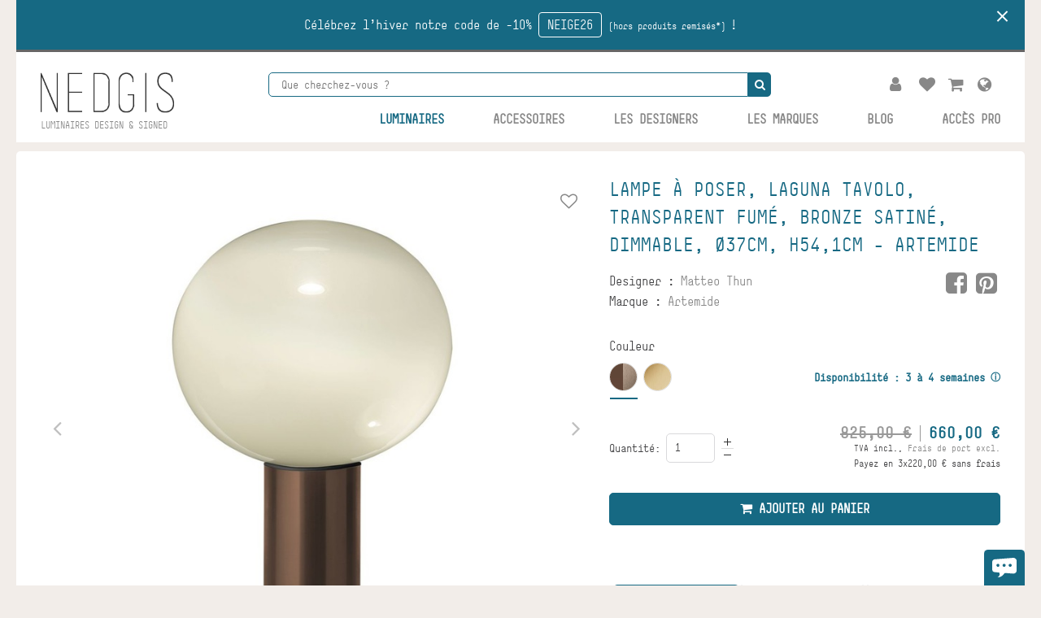

--- FILE ---
content_type: text/html; charset=utf-8
request_url: https://www.nedgis.com/products/lampe-a-poser-laguna-tavolo-transparent-fume-bronze-satine-dimmable-o37cm-h54-1cm-artemide
body_size: 17955
content:
<!doctype html>
<!--[if lt IE 7 ]> <html class="ie ie6" lang="fr"> <![endif]-->
<!--[if IE 7 ]>    <html class="ie ie7" lang="fr"> <![endif]-->
<!--[if IE 8 ]>    <html class="ie ie8" lang="fr"> <![endif]-->
<!--[if IE 9 ]>    <html class="ie ie9" lang="fr"> <![endif]-->
<!--[if gt IE 9]><!--><html lang="fr"><!--<![endif]-->
  <head data-hook="inside_head">
    <meta charset="utf-8">
<title>Lampe à poser, Laguna Tavolo, transparent fumé, bronze satiné, dimmable, Ø37cm, H54,1cm - Artemide - Luminaires Nedgis</title>
<meta content="text/html; charset=UTF-8" http-equiv="Content-Type" />
<meta content="width=device-width, initial-scale=1.0, maximum-scale=1" name="viewport">
<meta name="keywords" content="Lampe à poser, Matteo Thun,  transparent fumé, bronze satiné, Nouveautés, rentrée,  verre soufflé, aluminiumMatteo Thun, Laguna Tavolo, Artemide, Luminaire design et contemporain par Nedgis, éclairage intérieur et extérieur design" />
<meta name="description" content="Mateo Thun, architecte et designer italien, dévoile sa lampe à poser Laguna Tavolo pour Artemide. Il imagine cette lampe en regardant la brume matinale de..." />

<link rel="stylesheet" href="/assets/application-e1f206592dbf4f25373b4e929f37b8f17101137ad17f5b99715b55aa8d878737.css" media="screen" />
<meta name="csrf-param" content="authenticity_token" />
<meta name="csrf-token" content="VhA6gozUHcxjyBU-YKicnXgI4kMeveqHoLIpVeXMaR-1odLZ_vP_4Nf0A1kpqBf8vjd4b4C4w3qk5HVzMGLUPQ" />

  <script type="text/javascript" data-cmp-ab="1" src="https://cdn.consentmanager.net/delivery/autoblocking/47e5a2d8f7e5.js" data-cmp-host="c.delivery.consentmanager.net" data-cmp-cdn="cdn.consentmanager.net" data-cmp-codesrc="1"></script>

<script>
  window.spreePath = '/'
</script>

<script src="/assets/application-ace154ab1f103a3a30103a637a0bfc546ece9b1effeac875a44377015cdf00dc.js"></script>


  <script>
    (function(w,d,s,l,i){w[l]=w[l]||[];w[l].push({'gtm.start':new Date().getTime(),event:'gtm.js'});var f=d.getElementsByTagName(s)[0],j=d.createElement(s),dl=l!='dataLayer'?'&l='+l:'';j.async=true;j.src='https://www.googletagmanager.com/gtm.js?id='+i+dl;f.parentNode.insertBefore(j,f);})(window,document,'script','dataLayer','GTM-N9J2NR');
  </script>


  <script async src="https://www.googletagmanager.com/gtag/js?id=AW-969699327" data-cmp-ab="1"></script>
  <script> window.dataLayer = window.dataLayer || []; function gtag(){dataLayer.push(arguments);} gtag('js', new Date()); gtag('config', 'AW-969699327');gtag('config', 'UA-59529955-1');
  </script>

  <script async src="https://www.googletagmanager.com/gtag/js?id=G-NYQHKTKKYV" data-cmp-ab="1"></script>
  <script>
    window.dataLayer = window.dataLayer || [];
    function gtag(){dataLayer.push(arguments);}
    gtag('js', new Date());
  
    gtag('config', 'G-NYQHKTKKYV');
    var isLogged = "true"

    dataLayer.push({'is-logged': isLogged});
    
    
  </script>

  <script>
    (function(w,d,t,r,u)
    {
    var f,n,i;
    w[u]=w[u]||[],f=function()
    {
    var o={ti:"187033019"};
    o.q=w[u],w[u]=new UET(o),w[u].push("pageLoad")
    },
    n=d.createElement(t),n.src=r,n.async=1,n.onload=n.onreadystatechange=function()
    {
    var s=this.readyState;
    s&&s!=="loaded"&&s!=="complete"||(f(),n.onload=n.onreadystatechange=null)
    },
    i=d.getElementsByTagName(t)[0],i.parentNode.insertBefore(n,i)
    })
    (window,document,"script","//bat.bing.com/bat.js","uetq");


    window.uetq = window.uetq || [];
    window.uetq.push('consent', 'default', {
      'ad_storage': 'denied'
    });
  </script>


<script async type="text/javascript" src="//widget.trustpilot.com/bootstrap/v5/tp.widget.sync.bootstrap.min.js"></script>

  <script>
  !function(f,b,e,v,n,t,s){if(f.fbq)return;n=f.fbq=function(){n.callMethod?n.callMethod.apply(n,arguments):n.queue.push(arguments)};if(!f._fbq)f._fbq=n;n.push=n;n.loaded=!0;n.version='2.0';n.queue=[];t=b.createElement(e);t.async=!0;t.src=v;s=b.getElementsByTagName(e)[0];s.parentNode.insertBefore(t,s)}(window,document,'script','https://connect.facebook.net/en_US/fbevents.js');

  fbq('init', '1598486830423249');
  fbq('track', "PageView");
</script>
<noscript><img height="1" width="1" style="display:none" src="https://www.facebook.com/tr?id=1598486830423249&ev=PageView&noscript=1"/></noscript>
  <!-- Pinterest Tag -->
<script>
  var pinterestUser = '';
  !function(e){if(!window.pintrk){window.pintrk = function () {
  window.pintrk.queue.push(Array.prototype.slice.call(arguments))};var
  n=window.pintrk;n.queue=[],n.version="3.0";var
  t=document.createElement("script");t.async=!0,t.src=e;var
  r=document.getElementsByTagName("script")[0];
  r.parentNode.insertBefore(t,r)}}("https://s.pinimg.com/ct/core.js");
  pintrk('load', '2613773613313', {em: pinterestUser});
  pintrk('page');
</script>
<noscript>
<img height="1" width="1" style="display:none;" alt=""
src="https://ct.pinterest.com/v3/?
event=init&tid=2613773613313&pd[em]=>&noscript=1"
/>
</noscript>
<!-- end Pinterest Tag -->

<link rel="icon" href="/favicon.ico"/>
  <link rel="alternate" hreflang="fr" href="/products/lampe-a-poser-laguna-tavolo-transparent-fume-bronze-satine-dimmable-o37cm-h54-1cm-artemide" />
  <link rel="alternate" hreflang="en" href="/en/products/table-lamp-laguna-tavolo-smoked-transparent-satin-bronze-dimmable-o37cm-h54-1cm-artemide" />
  <link rel="alternate" hreflang="de" href="/de/products/tischleuchte-laguna-tavolo-rauchig-transparent-satinierte-bronze-dimmbar-o37cm-h54-1cm-artemide" />
  <link rel="alternate" hreflang="es" href="/es/products/lampara-de-mesa-laguna-tavolo-ahumado-transparente-bronce-satinado-regulable-o37cm-h54-1cm-artemide" />
<!--[if lt IE 9]>
  <script src="//cdnjs.cloudflare.com/ajax/libs/html5shiv/3.6/html5shiv.min.js"></script>
<![endif]-->
  <meta property="og:title" content="Lampe à poser, Laguna Tavolo, transparent fumé, bronze satiné, dimmable, Ø37cm, H54,1cm - Artemide">
  <meta property="og:description" content="Mateo Thun, architecte et designer italien, dévoile sa lampe à poser Laguna Tavolo pour Artemide. Il imagine cette lampe en regardant la brume matinale de...">
  <meta property="og:type" content="og:product">
    <meta property="og:image" content="https://s3-eu-west-1.amazonaws.com/nedgis/public/images/products/lampe-a-poser-laguna-tavolo-transparent-fume-bronze-satine-dimmable-o37cm-h54-1cm-artemide/square_imgs/lampe-a-poser-laguna-tavolo-transparent-fume-bronze-satine-dimmable-o37cm-h54-1cm-artemide-original.jpg?1542889685">
    <meta property="og:image:width" content="345">
    <meta property="og:image:height" content="345">
    <meta property="og:image:type" content="image/jpeg">
  <meta property="og:url" content="https://www.nedgis.com/products/lampe-a-poser-laguna-tavolo-transparent-fume-bronze-satine-dimmable-o37cm-h54-1cm-artemide">
  <meta property="og:site_name" content="NEDGIS">


    <script>
      fbq('track', 'ViewContent', {
        content_type: 'product',
        content_ids: "ARTEMIDE_1809160A"
      });

      gtag("event", "view_item", {
        currency: "EUR",
        value: "660.0",
        items: [
          {
            item_id: "ARTEMIDE_1809160A",
            item_name: "Lampe à poser, Laguna Tavolo, transparent fumé, bronze satiné, dimmable, Ø37cm, H54,1cm - Artemide",
            price: "660.0",
            quantity: 1
          }
        ]
      });

      dataLayer.push({'product-listing': 'true'});
        dataLayer.push({'product-listing-lighting': 'true'});
    </script>
    <script>
      pintrk('track', 'pagevisit');
    </script>
  
    <style>
      .headline-designer-right {
        background-image: url(https://s3-eu-west-1.amazonaws.com/nedgis/public/images/designers/matteo-thun/head_imgs/matteo-thun-original.jpg?1542882550);
        background-repeat: no-repeat;
        background-size: cover;
        background-position: center;
      }
    </style>

  <script type="text/javascript" src="//static.criteo.net/js/ld/ld.js" async="true"></script>
<script type="text/javascript">
  var currentUser = ""
  var deviceType = /iPad/.test(navigator.userAgent) ? "t" : /Mobile|iP(hone|od)|Android|BlackBerry|IEMobile|Silk/.test(navigator.userAgent) ? "m" : "d";
  window.criteo_q = window.criteo_q || [];
  window.criteo_q.push(
    { event: "setAccount", account: 39173 },
    { event: "setEmail", email: currentUser },
    { event: "setSiteType", type: deviceType },
    { event: "viewItem", item: "ARTEMIDE_1809160A" }
  );
</script>

  <script type="application/ld+json">
    {
      "@context":"https://schema.org/",
      "@type":"Product",
      "name":"Lampe à poser, Laguna Tavolo, transparent fumé, bronze satiné, dimmable, Ø37cm, H54,1cm - Artemide",
      "image": "https://s3-eu-west-1.amazonaws.com/nedgis/public/images/products/lampe-a-poser-laguna-tavolo-transparent-fume-bronze-satine-dimmable-o37cm-h54-1cm-artemide/gallery/laguna-tavolo_matteo-thun_lampe-a-poser-table-lamp-_artemide_1809160a__design_signed-61008-product.jpg?1542889688",
      "description":"Mateo Thun, architecte et designer italien, dévoile sa lampe à poser Laguna Tavolo pour Artemide. Il imagine cette lampe en regardant la brume matinale de Venise. Laguna est l’alliance parfaite entre délicatesse et robustesse. Le diffuseur réalisé en verre soufflé, légèrement laiteux, est déposé sur un socle peint en bronze satiné. Un design épuré aux courbes délicates qui embellit tout de suite une pièce. Laguna Tavolo diffuse une douce lumière et apporte une touche sophistiquée à votre table ou sur un meuble. Le diamètre de la sphère est de 37cm et celui du socle de 13cm. La lampe mesure 54,1cm de haut. Source lumineuse non fournie. Nous recommandons une ampoule LED E27, 20W. Dimmable en fonction de l’ampoule utilisée. Différentes tailles existent ainsi que le coloris laiton. Fabrication italienne.",
      "color": "transparent fumé, bronze satiné",
      "brand":{
        "@type":"Brand",
        "name":"Artemide",
        "logo":"",
        "url":"/brands/artemide"
      },
      "offers":{
        "@type": "Offer",
        "priceCurrency": "EUR",
        "price": "660.00",
        "availability": "https://schema.org/InStock",
        "seller": {
          "@type": "Organization",
          "name": "Nedgis"
        }
      },
      "aggregateRating": {
        "@type": "AggregateRating",
        "ratingValue": "4.5",
        "ratingCount": "4691"
      }
    }
  </script>

  

    <script>
      window.currentShop = 'main_shop';
      window.inShop = true;
    </script>
  </head>


  <body class="one-col device_desktop" id="product-details" data-hook="body">
    <!-- Google Tag Manager (noscript) -->
    <noscript><iframe src="https://www.googletagmanager.com/ns.html?id=GTM-N9J2NR" height="0" width="0" style="display:none;visibility:hidden"></iframe></noscript>
    <!-- End Google Tag Manager (noscript) -->
    
    <div class="container">

      <div class="nedgis_nav_bar_container">
  <div class="banner-message banner-hidden" data-banner-token="1767693150">
  <a class="banner-text" href="https://www.nedgis.com/products">
    Célébrez l'hiver notre code de -10% <div class="banner-button">NEIGE26</div> <span style="font-size:12px"> (hors produits remisés*) </span> !
</a>  <a class="banner-close" href="#">
</a></div>
  <nav id="bottom-nav-bar">

  <div class="logo_container">
    <figure id="logo" data-hook><a href="/"><img src="/assets/logo/logo-4b941e8737cdca20d0b77e7bd2a3d18343f66d4aa58311eb1c79a5a3cb5b9bf6.png" /></a></figure>
    <div id="logo_baseline">
      Luminaires design &amp; signed
    </div>
  </div>

  <div class="nav-bar-collapse">
    <span class="icon-bar"></span>
    <span class="icon-bar"></span>
    <span class="icon-bar"></span>
  </div>

  <ul id="nav-bar" class="inline" data-hook>
    <div class="arrow-up"></div>
    <li id="search-bar" data-hook>
      <script>
  var i18n_translations = { "in": "dans" }
</script>

<div class="search_container" data-search-type="global">
  <form style="position: relative;" class="search-bar" action="/search_products" accept-charset="UTF-8" method="get">

    <input type="hidden" name="from_search_box" value="true" autocomplete="off" />
    <input type="hidden" name="search_destination" value="products,accessories" autocomplete="off" />

    <div class="search_query_container">
      <span class="exit_search_button">
        <div class="exit_search"><i class="fa fa-arrow-left"></i></div>
      </span>


      <input type="search" name="search[search_query]" class="search_query" placeholder="Que cherchez-vous ?" autocomplete="off" />

      <span class="search_button">
        <div class="start_search"><i class="fa fa-search"></i></div>
        <div class="stop_search"><i class="fa fa-close"></i></div>
      </span>
    </div>

    <div class="search_loading"></div>

    <div class="search_result_dropdown">

      <div class="search_no_results">Aucun résultat</div>
      <div class="search_result_taxons_container">
        <div class="search_result_taxons_title">Catégories</div>
        <ul class="search_result_taxons"></ul>
      </div>

      <div class="search_result_products_container">
        <div class="search_result_products_title">Suggestions</div>
        <ul class="search_result_products"></ul>

        <div class="search_all_results">
          <a href="/products">Voir tous les résultats »</a>
        </div>
      </div>


      <div class="search_result_ambiguous">

        <div class="search_query_label">
          Vous cherchez
          « <strong class="search_query_string"></strong> »
        </div>

        <div class="search_result_by_shop">
          <a class="search_shop_link search_main_shop_link" href="/products?from_search_box=true">Dans notre boutique Luminaires ?</a>
          <a class="search_shop_link search_accessories_shop_link" href="/accessories?from_search_box=true">Dans notre boutique Accessoires ?</a>
        </div>

      </div>
    </div>



</form></div>

    </li>
  </ul>

  <div id="store_menu">
    
<ul class="store_menu_nav">

  <li class="locale_flag">

  <a class="change_locale_link" tabindex="0" data-toggle="popover" data-trigger="focus" href=""><i class="fa fa-globe"></i></a>

  <div id="locale_selection_content" style="display: none;">
    <div class="locale_selection">
          <a href="/en/products/table-lamp-laguna-tavolo-smoked-transparent-satin-bronze-dimmable-o37cm-h54-1cm-artemide">
            <img class="flag_en" src="/assets/flags/en-a9295d6bf632cfab611767f0cee0cae243ee2b35912d78140dcf76eb51aed0e4.svg" />
</a>          <a href="/de/products/tischleuchte-laguna-tavolo-rauchig-transparent-satinierte-bronze-dimmbar-o37cm-h54-1cm-artemide">
            <img class="flag_de" src="/assets/flags/de-5f004228854bbdfdea6f534c146729fda771c6a49ca4eb2a6855a585792508f5.svg" />
</a>          <a href="/es/products/lampara-de-mesa-laguna-tavolo-ahumado-transparente-bronce-satinado-regulable-o37cm-h54-1cm-artemide">
            <img class="flag_es" src="/assets/flags/es-3fbb2d8206b84e15a3d9ec6f68bc04082c484e1e6ed596f9c0e6c5858028cdfd.svg" />
</a>    </div>
  </div>

</li>

  <li id="link-to-cart" data-hook>
    <noscript>
      <a href="/cart">Panier</a>
    </noscript>
     
  </li>

  <li><a href="https://www.nedgis.com/wishlist"><i class="fa fa-heart"></i></a></li>

    <li id="link-to-login"><a href="/login"><i class="fa fa-user"></i></a></li>


  <script>Spree.fetch_cart()</script>

</ul>



  </div>

  <ul class="main-menu flex-main-menu">
    <li><a href="/acces-pro">Accès pro</a></li>
    <li><a target="_blank" href="http://blog.nedgis.com">Blog</a></li>

    <li><a href="/brands">Les marques</a></li>
    <li><a href="/designers">Les designers</a></li>


    <li class="has-drop has-drop-accessories">
      <a class="shop accessories_shop_link " data-shop="accessories_shop" href="/accessories">Accessoires</a>
      <div class="drop-menu-container">
        <div class="container">
          <div class="drop-menu drop-menu-accessories">
            <div class="drop-menu-title">Découvrez nos accessoires design !</div>
            
  <div class="navigation main-categories" data-hook="navigation">
    <ul class='filter_choices'>
        <li class="nowrap ">
          <a href="/accessories/categorie--interrupteur">
            <img src="https://s3-eu-west-1.amazonaws.com/nedgis/public/images/taxons/9002/icons/icone_interrupteur-original.png?1714943623" />
            Interrupteur
</a>        </li>
        <li class="nowrap ">
          <a href="/accessories/categorie--prise">
            <img src="https://s3-eu-west-1.amazonaws.com/nedgis/public/images/taxons/9019/icons/icone_prise-original.png?1714944159" />
            Prise
</a>        </li>
        <li class="nowrap ">
          <a href="/accessories/categorie--rosace-cable">
            <img src="https://s3-eu-west-1.amazonaws.com/nedgis/public/images/taxons/9270/icons/icone_rosace_1-original.png?1714944323" />
            Rosace &amp; Câble
</a>        </li>
        <li class="nowrap ">
          <a href="/accessories/categorie--ampoule">
            <img src="https://s3-eu-west-1.amazonaws.com/nedgis/public/images/taxons/7381/icons/icone_ampoule_1-original.png?1714944174" />
            Ampoule
</a>        </li>
        <li class="nowrap ">
          <a href="/accessories/categorie--transformateur">
            <img src="https://s3-eu-west-1.amazonaws.com/nedgis/public/images/taxons/9271/icons/icone_transformateur_2-original.png?1715975354" />
            Transformateur
</a>        </li>
        <li class="nowrap ">
          <a href="/accessories/categorie--autres-accessoires">
            <img src="https://s3-eu-west-1.amazonaws.com/nedgis/public/images/taxons/37/icons/icone_accessoires-original.png?1716357687" />
            + Accessoires
</a>        </li>
        <li class="nowrap ">
          <a href="/accessories/pensez-y--best-sellers">
            <img src="https://s3-eu-west-1.amazonaws.com/nedgis/public/images/taxons/57/icons/ico_stock-original-original.png?1750250711" />
            Best sellers
</a>        </li>
        <li class="nowrap ">
          <a href="/accessories/pensez-y--bonnes-affaires">
            <img src="https://s3-eu-west-1.amazonaws.com/nedgis/public/images/taxons/2508/icons/picto_bonnes_affaires-30-50-original.png?1767776671" />
            Soldes d&#39;hiver
</a>        </li>
    </ul>
  </div>


              
  <div class="nav-item-categories">

      <div class="nav-item-category">
      
        <div class="nav-item-category-title">
              Parmi les matières
        </div>

        <div class="nav-item-category-content">

          <div class="nav-items">
              <div class="nav-item">
                    <a href="https://www.nedgis.com/accessories/quelle-matiere--laiton">Laiton</a>
              </div>
              <div class="nav-item">
                    <a href="https://www.nedgis.com/accessories/quelle-couleur--bronze">Aluminium</a>
              </div>
              <div class="nav-item">
                    <a href="https://www.nedgis.com/accessories/quelle-matiere--ceramique">Céramique</a>
              </div>
              <div class="nav-item">
                    <a href="https://www.nedgis.com/accessories/quelle-matiere--acier">Acier</a>
              </div>
              <div class="nav-item">
                    <a href="https://www.nedgis.com/accessories/quelle-matiere--bois">Bois</a>
              </div>
          </div>

        </div>
      </div>
      <div class="nav-item-category">
      
        <div class="nav-item-category-title">
              Nos couleurs phares 
        </div>

        <div class="nav-item-category-content">

          <div class="nav-items">
              <div class="nav-item">
                    <a href="https://www.nedgis.com/accessories/quelle-couleur--noir">Noir</a>
              </div>
              <div class="nav-item">
                    <a href="https://www.nedgis.com/accessories/quelle-couleur--blanc">Blanc</a>
              </div>
              <div class="nav-item">
                    <a href="https://www.nedgis.com/accessories/quelle-couleur--bronze">Bronze</a>
              </div>
              <div class="nav-item">
                    <a href="https://www.nedgis.com/accessories/quelle-couleur--bleu">Bleu</a>
              </div>
              <div class="nav-item">
                    <a href="https://www.nedgis.com/accessories/quelle-couleur--jaune">Jaune</a>
              </div>
              <div class="nav-item">
                    <a href="https://www.nedgis.com/accessories/quelle-couleur--argent">Argent</a>
              </div>
              <div class="nav-item">
                    <a href="https://www.nedgis.com/accessories/quelle-couleur--beige">Beige</a>
              </div>
          </div>

        </div>
      </div>
      <div class="nav-item-category">
      
        <div class="nav-item-category-title">
              Nos marques
        </div>

        <div class="nav-item-category-content">

          <div class="nav-items">
              <div class="nav-item">
                    <a href="https://www.nedgis.com/accessories/marque--avolt">Avolt</a>
              </div>
              <div class="nav-item">
                    <a href="https://www.nedgis.com/accessories/marque--font-barcelona">Font Barcelona</a>
              </div>
              <div class="nav-item">
                    <a href="https://www.nedgis.com/accessories/marque--fontini">Fontini</a>
              </div>
              <div class="nav-item">
                    <a href="https://www.nedgis.com/accessories/marque--jung">Jung</a>
              </div>
              <div class="nav-item">
                    <a href="https://www.nedgis.com/accessories/marque--modelec">Modelec</a>
              </div>
              <div class="nav-item">
                    <a href="https://www.nedgis.com/accessories/marque--niko">Niko</a>
              </div>
              <div class="nav-item">
                    <a href="https://www.nedgis.com/accessories/marque--vimar">Vimar</a>
              </div>
              <div class="nav-item">
                    <a href="https://www.nedgis.com/accessories/marque--6ixtes">6ixtes</a>
              </div>
          </div>

        </div>
      </div>
      <div class="nav-item-category">
      
        <div class="nav-item-category-title">
        </div>

        <div class="nav-item-category-content">

          <div class="nav-items">
          </div>

        </div>
      </div>
      <div class="nav-item-category">
      
        <div class="nav-item-category-title">
              <a href="https://www.nedgis.com/accessories/marque--avolt?utm_source=header_boutique_accessoires&amp;utm_medium=site&amp;utm_content=lientexte&amp;utm_campaign=brands">Avolt</a>
        </div>

        <div class="nav-item-category-content">

          <div class="nav-items">
              <div class="nav-item">
                    <a href="https://www.nedgis.com/accessories/marque--avolt?utm_source=header_boutique_accessoires&amp;utm_medium=site&amp;utm_content=lientexte&amp;utm_campaign=brands"><img src="https://s3-eu-west-1.amazonaws.com/nedgis/public/images/nav_items/translations/5144/media/fr-normal.jpg?1766754546" /></a>
              </div>
          </div>

        </div>
      </div>
      <div class="nav-item-category">
      
        <div class="nav-item-category-title">
              <a href="https://www.nedgis.com/accessories/pensez-y--nouveautes?utm_source=header_boutique_accessoires&amp;utm_medium=site&amp;utm_content=lientexte&amp;utm_campaign=bestsellers">Nouveautés </a>
        </div>

        <div class="nav-item-category-content">

          <div class="nav-items">
              <div class="nav-item">
                    <a href="https://www.nedgis.com/accessories/pensez-y--nouveautes?utm_source=header_boutique_accessoires&amp;utm_medium=site&amp;utm_content=lientexte&amp;utm_campaign=bestsellers"><img src="https://s3-eu-west-1.amazonaws.com/nedgis/public/images/nav_items/translations/5154/media/fr-normal.jpg?1766754985" /></a>
              </div>
          </div>

        </div>
      </div>

  </div>

          </div>
        </div>
      </div>
    </li>
    <li class="has-drop has-drop-main">
      <a class="shop active" data-shop="main_shop" href="/products">
        <span>Luminaires</span>
</a>      <div class="drop-menu-container">
        <div class="container">
          <div class="drop-menu drop-menu-main">
            <div class="drop-menu-title">Découvrez nos luminaires design !</div>
            
  <div class="navigation main-categories" data-hook="navigation">
    <ul class='filter_choices'>
        <li class="nowrap ">
          <a href="/q/categorie--applique">
            <img src="https://s3-eu-west-1.amazonaws.com/nedgis/public/images/taxons/4/icons/icone_applique-original.png?1540891959" />
            Applique
</a>        </li>
        <li class="nowrap ">
          <a href="/q/categorie--plafonnier-et-spot">
            <img src="https://s3-eu-west-1.amazonaws.com/nedgis/public/images/taxons/3002/icons/icone_spot-original.png?1540910013" />
            Plafonnier &amp; Spot
</a>        </li>
        <li class="nowrap ">
          <a href="/q/categorie--lampadaire">
            <img src="https://s3-eu-west-1.amazonaws.com/nedgis/public/images/taxons/5/icons/icone_lampadaire-original.png?1484867395" />
            Lampadaire
</a>        </li>
        <li class="nowrap ">
          <a href="/q/categorie--lampe">
            <img src="https://s3-eu-west-1.amazonaws.com/nedgis/public/images/taxons/3/icons/icone_lampe-original.png?1484867410" />
            Lampe
</a>        </li>
        <li class="nowrap ">
          <a href="/q/categorie--suspension">
            <img src="https://s3-eu-west-1.amazonaws.com/nedgis/public/images/taxons/2/icons/icone_suspension-original.png?1484867429" />
            Suspension &amp; Lustre
</a>        </li>
        <li class="nowrap ">
          <a href="/q/pensez-y--bonnes-affaires">
            <img src="https://s3-eu-west-1.amazonaws.com/nedgis/public/images/taxons/2508/icons/picto_bonnes_affaires-30-50-original.png?1767776671" />
            Soldes d&#39;hiver
</a>        </li>
        <li class="nowrap ">
          <a href="/q/pensez-y--hiver">
            <img src="https://s3-eu-west-1.amazonaws.com/nedgis/public/images/taxons/2202/icons/ico_winter-original.png?1733738691" />
            Tendance hiver
</a>        </li>
        <li class="nowrap ">
          <a href="/q/quelle-piece--votre-enfant">
            <img src="https://s3-eu-west-1.amazonaws.com/nedgis/public/images/taxons/51/icons/icone_enfant-original-original.png?1488217132" />
            Enfants 
</a>        </li>
    </ul>
  </div>


              
  <div class="nav-item-categories">

      <div class="nav-item-category">
      
        <div class="nav-item-category-title">
              Selon votre style
        </div>

        <div class="nav-item-category-content">

          <div class="nav-items">
              <div class="nav-item">
                    <a href="https://www.nedgis.com/q/quel-style--art-deco">Art Déco</a>
              </div>
              <div class="nav-item">
                    <a href="https://www.nedgis.com/q/quel-style--mineral">Minéral</a>
              </div>
              <div class="nav-item">
                    <a href="https://www.nedgis.com/q/quel-style--naturel">Naturel</a>
              </div>
              <div class="nav-item">
                    <a href="https://www.nedgis.com/q/quel-style--memphis">Memphis</a>
              </div>
          </div>

        </div>
      </div>
      <div class="nav-item-category">
      
        <div class="nav-item-category-title">
              Pour vos espaces
        </div>

        <div class="nav-item-category-content">

          <div class="nav-items">
              <div class="nav-item">
                    <a href="https://www.nedgis.com/q/quelle-piece--votre-entree">L&#39;entrée</a>
              </div>
              <div class="nav-item">
                    <a href="https://www.nedgis.com/q/quelle-piece--votre-cuisine">La cuisine</a>
              </div>
              <div class="nav-item">
                    <a href="https://www.nedgis.com/q/quelle-piece--votre-salon">Le salon</a>
              </div>
              <div class="nav-item">
                    <a href="https://www.nedgis.com/q/quelle-piece--votre-chambre">La chambre</a>
              </div>
              <div class="nav-item">
                    <a href="https://www.nedgis.com/q/quelle-piece--votre-salle-de-bain">La salle de bain</a>
              </div>
              <div class="nav-item">
                    <a href="https://www.nedgis.com/q/quelle-piece--votre-bureau">Le bureau</a>
              </div>
              <div class="nav-item">
                    <a href="https://www.nedgis.com/q/quelle-piece--votre-jardin">Le jardin</a>
              </div>
          </div>

        </div>
      </div>
      <div class="nav-item-category">
      
        <div class="nav-item-category-title">
        </div>

        <div class="nav-item-category-content">

          <div class="nav-items">
          </div>

        </div>
      </div>
      <div class="nav-item-category">
      
        <div class="nav-item-category-title">
              <a href="https://www.nedgis.com/q/pensez-y--nouveautes?utm_source=header_boutique&amp;utm_medium=site&amp;utm_content=lientexte&amp;utm_campaign=nouveautes">Nouveautés</a>
        </div>

        <div class="nav-item-category-content">

          <div class="nav-items">
              <div class="nav-item">
                    <a href="https://www.nedgis.com/q/pensez-y--nouveautes?utm_source=header_boutique&amp;utm_medium=site&amp;utm_content=lientexte&amp;utm_campaign=nouveautes"><img src="https://s3-eu-west-1.amazonaws.com/nedgis/public/images/nav_items/translations/62/media/nos-ventes-privees-fr-normal.jpg?1768906044" /></a>
              </div>
          </div>

        </div>
      </div>
      <div class="nav-item-category">
      
        <div class="nav-item-category-title">
              <a href="https://www.nedgis.com/accessories/categorie--interrupteur?utm_source=header_boutique&amp;utm_medium=site&amp;utm_content=lientexte&amp;utm_campaign=interrupteur">Nos interrupteurs</a>
        </div>

        <div class="nav-item-category-content">

          <div class="nav-items">
              <div class="nav-item">
                    <a href="https://www.nedgis.com/accessories/categorie--interrupteur?utm_source=header_boutique&amp;utm_medium=site&amp;utm_content=lientexte&amp;utm_campaign=interrupteur"><img src="https://s3-eu-west-1.amazonaws.com/nedgis/public/images/nav_items/translations/45/media/nos-interrupteurs-fr-normal.jpg?1764066762" /></a>
              </div>
          </div>

        </div>
      </div>
      <div class="nav-item-category">
      
        <div class="nav-item-category-title">
              <a href="https://www.nedgis.com/q/pensez-y--icones-du-design?utm_source=header_boutique&amp;utm_medium=site&amp;utm_content=lientexte&amp;utm_campaign=icones">Du côté des icônes</a>
        </div>

        <div class="nav-item-category-content">

          <div class="nav-items">
              <div class="nav-item">
                    <a href="https://www.nedgis.com/q/pensez-y--icones-du-design?utm_source=header_boutique&amp;utm_medium=site&amp;utm_content=lientexte&amp;utm_campaign=icones"><img src="https://s3-eu-west-1.amazonaws.com/nedgis/public/images/nav_items/translations/53/media/pour-le-bureau-fr-normal.jpg?1765899895" /></a>
              </div>
          </div>

        </div>
      </div>

  </div>

          </div>
        </div>
      </div>
    </li>


  </ul>
</nav>
</div>


      

      

      

      <div id="wrapper" class="row" data-hook>
        

        

        <div id="content" class="columns sixteen" data-hook>
          
          


<div id="product_16007" data-hook="product_show" itemscope itemtype="http://schema.org/Product" class="product-details">


    <div class="columns eleven alpha" data-hook="product_left_part">
      <div class="row" data-hook="product_left_part_wrap">
        <div id="product-images" data-hook="product_images">
          
          <div id="carousel" class="carousel slide full" data-ride="carousel" data-interval="false">
            <div id="main-image" class="carousel-inner image-viewer" data-hook>
                  <div class='item active ' data-big-image="https://s3-eu-west-1.amazonaws.com/nedgis/public/images/products/lampe-a-poser-laguna-tavolo-transparent-fume-bronze-satine-dimmable-o37cm-h54-1cm-artemide/gallery/laguna-tavolo_matteo-thun_lampe-a-poser-table-lamp-_artemide_1809160a__design_signed-61008-product_double.jpg?1542889688">
                    <img itemprop="image" src="https://s3-eu-west-1.amazonaws.com/nedgis/public/images/products/lampe-a-poser-laguna-tavolo-transparent-fume-bronze-satine-dimmable-o37cm-h54-1cm-artemide/gallery/laguna-tavolo_matteo-thun_lampe-a-poser-table-lamp-_artemide_1809160a__design_signed-61008-product.jpg?1542889688" />
                  </div>
                  <div class='item' data-big-image="https://s3-eu-west-1.amazonaws.com/nedgis/public/images/products/lampe-a-poser-laguna-tavolo-transparent-fume-bronze-satine-dimmable-o37cm-h54-1cm-artemide/gallery/laguna-tavolo_matteo-thun_lampe-a-poser-table-lamp-_artemide_1809160a__design_signed-61009-product_double.JPG?1542889690">
                    <img itemprop="image" src="https://s3-eu-west-1.amazonaws.com/nedgis/public/images/products/lampe-a-poser-laguna-tavolo-transparent-fume-bronze-satine-dimmable-o37cm-h54-1cm-artemide/gallery/laguna-tavolo_matteo-thun_lampe-a-poser-table-lamp-_artemide_1809160a__design_signed-61009-product.JPG?1542889690" />
                  </div>
            </div>
              <a class="left carousel-control" href="#carousel" role="button" data-slide="prev">
                <span class="glyphicon glyphicon-chevron-left chevron-left" aria-hidden="true"><i class="fa fa-angle-left"></i></span>
                <span class="sr-only">Previous</span>
              </a>
              <a class="right carousel-control" href="#carousel" role="button" data-slide="next">
                <span class="glyphicon glyphicon-chevron-right chevron-right" aria-hidden="true"><i class="fa fa-angle-right"></i></span>
                <span class="sr-only">Next</span>
              </a>
          </div>
          <div class="wishlist-action">
              <a data-remote="true" rel="nofollow" data-method="post" href="/wished_products?wished_product%5Bvariant_id%5D=16143"><i class="fa fa-heart-o"></i></a>

          </div>
            <div id="thumbnails" data-hook>
              <ol class="carousel-indicators">
                  <li data-target="#carousel" data-slide-to="0" class="active"><img src="https://s3-eu-west-1.amazonaws.com/nedgis/public/images/products/lampe-a-poser-laguna-tavolo-transparent-fume-bronze-satine-dimmable-o37cm-h54-1cm-artemide/gallery/laguna-tavolo_matteo-thun_lampe-a-poser-table-lamp-_artemide_1809160a__design_signed-61008-thumb.jpg?1542889688" /></li>
                  <li data-target="#carousel" data-slide-to="1" class="active"><img src="https://s3-eu-west-1.amazonaws.com/nedgis/public/images/products/lampe-a-poser-laguna-tavolo-transparent-fume-bronze-satine-dimmable-o37cm-h54-1cm-artemide/gallery/laguna-tavolo_matteo-thun_lampe-a-poser-table-lamp-_artemide_1809160a__design_signed-61009-thumb.JPG?1542889690" /></li>
              </ol>
            </div>
        </div>
        <div data-hook="promotions">
          
        </div>
      </div>
    </div>
    <div class="columns five omega" data-hook="product_right_part">
      <div class="row" data-hook="product_right_part_wrap">



        <div id="product-description" class='' data-hook="product_description">
          <h1 class="product-title" itemprop="name">Lampe à poser, Laguna Tavolo, transparent fumé, bronze satiné, dimmable, Ø37cm, H54,1cm - Artemide</h1>

          <div class="product-description-details">

            <div class="social_share_toolbox social_share_default_style social_share_32x32_style">
              <a class="social_share_button_facebook" href="https://www.facebook.com/sharer/sharer.php?u=https://www.nedgis.com/products/lampe-a-poser-laguna-tavolo-transparent-fume-bronze-satine-dimmable-o37cm-h54-1cm-artemide" target="_blank">
                <i class="fa fa-facebook-square"></i>
              </a>
              <a class="social_share_button_pinterest_share" href="https://pinterest.com/pin/create/button/?url=https://www.nedgis.com/products/lampe-a-poser-laguna-tavolo-transparent-fume-bronze-satine-dimmable-o37cm-h54-1cm-artemide?description=Mateo+Thun%2C+architecte+et+d...&amp;length=160&amp;media=https%3A%2F%2Fs3-eu-west-1.amazonaws.com%2Fnedgis%2Fpublic%2Fimages%2Fproducts%2Flampe-a-poser-laguna-tavolo-transparent-fume-bronze-satine-dimmable-o37cm-h54-1cm-artemide%2Fsquare_imgs%2Flampe-a-poser-laguna-tavolo-transparent-fume-bronze-satine-dimmable-o37cm-h54-1cm-artemide-original.jpg%3F1542889685&amp;separator=+" target="_blank">
                <i class="fa fa-pinterest-square"></i>
              </a>
            </div>

              <h3> Designer : <a href="/designers/matteo-thun">Matteo Thun</a> </h3>

              <h3> Marque : <a href="/q/marque--artemide">Artemide</a> </h3>

            <div class="clear"></div>

            <div class="finish_and_stock">

              <div class="finishes">
                    <div class="finish_title">
  Couleur
</div>

<div class="current_finish_and_more">

  <a class="similar_product_colors_composite self_product_colors_composite" data-toggle="tooltip" data-placement="top" data-title="transparent fumé, bronze satiné" href="/products/lampe-a-poser-laguna-tavolo-transparent-fume-bronze-satine-dimmable-o37cm-h54-1cm-artemide">


      <div class="similar_product_color" style="background-image: url(https://s3-eu-west-1.amazonaws.com/nedgis/public/images/taxons/64/icons/color-7-mini.jpg?1436486615);" data-color-type="taxon-64">
          &nbsp;
      </div>
      <div class="similar_product_color" style="background-image: url(https://s3-eu-west-1.amazonaws.com/nedgis/public/images/taxons/8415/icons/bRONZE-mini.jpg?1698082822);" data-color-type="taxon-8415">
          &nbsp;
      </div>


</a>



    <a class="similar_product_colors_composite " data-toggle="tooltip" data-placement="top" data-title="transparent fumé, laiton satiné" href="/products/lampe-a-poser-laguna-tavolo-transparent-fume-laiton-satine-dimmable-o37cm-h54-1cm-artemide">


      <div class="similar_product_color" style="background-image: url(https://s3-eu-west-1.amazonaws.com/nedgis/public/images/taxons/8413/icons/brush_brass-mini.jpg?1698082849);" data-color-type="taxon-8413">
          &nbsp;
      </div>


</a>


</div>
              </div>

              <div id="product-availability-wrapper">
                  <div class="product-availability">
        <span class="not_in_stock">
          Disponibilité :
            3 à 4 semaines
            <button type="button" class="availability-tooltip" data-html="true" data-toggle="tooltip" data-placement="top" data-title="ⓘ Tous nos produits n&#39;ont pas le même délai de disponibilité. Pour votre sélection, &lt;strong&gt;1&lt;/strong&gt; pièce disponible sous &lt;strong&gt;3 à 4 semaines&lt;/strong&gt;.&lt;br&gt;&lt;br&gt;Rassurez-vous : si vous avez commandé plusieurs produits différents, la commande complète vous sera envoyée dès que tous les articles seront prêts.">ⓘ</button>
        </span>
  </div>

              </div>
            </div>

            <div class="clear"></div>

          </div>






            <div class="product_selector_containers">




            </div>

            <div class="clear"></div>


          
  <div id="cart-form" data-hook="cart_form">
            <form action="/orders/populate" accept-charset="UTF-8" data-remote="true" method="post">
  <div id="inside-product-cart-form" data-hook="inside_product_cart_form" itemprop="offers" itemscope itemtype="http://schema.org/Offer">
      <input type="hidden" name="variant_id" id="variant_id" value="16143" autocomplete="off" />

      <div data-hook="product_price" class="add-to-cart">
          <div class="product-price-quantity">
            <div class="product-quantity">
              <label for="quantity">Quantité:</label>
              <input type="number" name="quantity" id="quantity" value="1" class="title" min="1" />
              <div class="change-quantity">
                <a class="add_quantity" href="#"><img src="/assets/icons/add-quantity-c643fe5caff834a0692666e24a83ab77bc1e6f7ddd4219239e842c9da217a940.png" /></a>
                <a class="remove_quantity" href="#"><img src="/assets/icons/remove-quantity-7c0d4cd6328b4814c18622127f7219b75d5c1729bf8feede7c994ae22475210c.png" /></a>
              </div>

              <script>
                $(document).ready(function() {
                  $('.add_quantity').click(function(e) {
                    e.preventDefault();
                    var quantity = parseInt($('#quantity').val());
                    $('#quantity').val(quantity + 1);
                    $('#quantity').trigger('input');
                  });

                  $('.remove_quantity').click(function(e) {
                    e.preventDefault();
                    var quantity = parseInt($('#quantity').val());
                    if (quantity > 1) {
                      $('#quantity').val(quantity - 1);
                      $('#quantity').trigger('input');
                    }
                  });
                });
              </script>
            </div>
            <div class="product-price-container">
              <div class="product-price">
                  <div id="full-product-price">
                    <span class="price selling">
                      825,00 €
                    </span>
                  </div>
                <div id="product-price">
                  <span class="price selling" itemprop="price" content="825.00">
                    660,00 €
                  </span>
                  <span itemprop="priceCurrency" content="EUR"></span>
                </div>
              </div>

              <div class="product-tva-included">TVA incl., <a target='_blank' href=/faq#faq-shipping-and-delivery>Frais de port excl.</a></div>
              <div class="three-times"><span>Payez en 3x220,00 € sans frais</span></div>
            </div>
          </div>

        <div class="product-actions-container">

          <div class="add-to-cart-and-status-container">
            <link itemprop="availability" href="http://schema.org/InStock">
            <button name="button" type="submit" class="large primary" id="add-to-cart-button">
              <i class="fa fa-shopping-cart"></i>
              Ajouter au panier
</button>        </div>
      </div>
  </div>
</form>
<div id="dialog-message" style="display:none;" data-continue-text="Continuer mon shopping" data-finalize-text="Payer ma commande">
  <img src="https://s3-eu-west-1.amazonaws.com/nedgis/public/images/products/lampe-a-poser-laguna-tavolo-transparent-fume-bronze-satine-dimmable-o37cm-h54-1cm-artemide/square_imgs/lampe-a-poser-laguna-tavolo-transparent-fume-bronze-satine-dimmable-o37cm-h54-1cm-artemide-normal.jpg?1542889685" />
  <div class="dialog-product-infos">
    <div class="product-title">Lampe à poser, Laguna Tavolo, transparent fumé, bronze satiné, dimmable, Ø37cm, H54,1cm - Artemide</div>
      <div class="product-designer">Designer : <a href="/designers/matteo-thun">Matteo Thun</a></div>
    <span class="dialog-price">660,00 €</span>
    <p>
      Ce produit a été ajouté avec succès à votre panier.
    </p>
  </div>
</div>

<div id="product-shipping-popup" style="display:none;padding:0 20px 20px 20px">
  <div class="shipping-and-return-title">Livraison :</div>
  - Pour la France métropolitaine, 3 modes de livraison disponibles :
  <ul>
      <li>
        livraison standard, sous 48h (produit en stock) : 6,90 €
      </li>
      <li>
        livraison en relais colis, sous 48h (produit en stock) : 4,90 €
      </li>
      <li>
        livraison express, le lendemain (produit en stock) : 12,90 €
      </li>
  </ul>

  - Pour l’Union Européenne, la Suisse, le Lichtenstein, livraison standard disponible : entre j+2 et j+8 selon les pays, de 9,90€ à 25€ selon les pays.(N’hésitez pas à consulter nos <a href='/faq#faq-shipping'>FAQ</a> pour plus d’informations).
</div><!-- override product assembly !-->
</div>

          </div>




        </div>




        <div id="tabs">
          <ul>
            <li><a href="#description">Description</a></li>
            <li><a href="#specifications">Caractéristiques</a></li>
            <li><a href="#shipping_and_return">Livraison/Retour</a></li>
          </ul>
          <div id="description">
            <h2 style='font-size:14px;font-weight:normal;line-height:18px;'>Mateo Thun, architecte et designer italien, dévoile sa lampe à poser Laguna Tavolo pour Artemide. </h2><p>Il imagine cette lampe en regardant la brume matinale de Venise.</p><p>Laguna est l’alliance parfaite entre délicatesse et robustesse. Le diffuseur réalisé en verre soufflé, légèrement laiteux, est déposé sur un socle peint en bronze satiné. Un design épuré aux courbes délicates qui embellit tout de suite une pièce. Laguna Tavolo diffuse une douce lumière et apporte une touche sophistiquée à votre table ou sur un meuble. </p><p>Le diamètre de la sphère est de 37cm et celui du socle de 13cm. La lampe mesure 54,1cm de haut. Source lumineuse non fournie. Nous recommandons une ampoule LED E27, 20W. Dimmable en fonction de l’ampoule utilisée. Différentes tailles existent ainsi que le coloris laiton.</p><p>Fabrication italienne.</p>

            <div class="product-sheets">
                <a href="/login">Connectez-vous pour accéder aux fiches techniques</a>
            </div>

          </div>
          <div id="specifications">
                <dl class="product-property">
      <dt>Catégorie énergétique :</dt>
      <dd> A++ &gt; A </dd>
    </dl>
    <dl class="product-property">
      <dt>Code produit :</dt>
      <dd> ARTEMIDE_1809160A </dd>
    </dl>
    <dl class="product-property">
      <dt>Conçu pour :</dt>
      <dd> intérieur </dd>
    </dl>
    <dl class="product-property">
      <dt>Couleur :</dt>
      <dd> transparent fumé, bronze satiné </dd>
    </dl>
    <dl class="product-property">
      <dt>Culot :</dt>
      <dd> E27 </dd>
    </dl>
    <dl class="product-property">
      <dt>Dimmable :</dt>
      <dd> oui </dd>
    </dl>
    <dl class="product-property">
      <dt>Garantie :</dt>
      <dd> 2ans </dd>
    </dl>
    <dl class="product-property">
      <dt>IP :</dt>
      <dd> 20 </dd>
    </dl>
    <dl class="product-property">
      <dt>Matière :</dt>
      <dd> verre soufflé, aluminium </dd>
    </dl>
    <dl class="product-property">
      <dt>Modèle :</dt>
      <dd> Laguna Tavolo </dd>
    </dl>
    <dl class="product-property">
      <dt>Modèle :</dt>
      <dd> Laguna Tavolo </dd>
    </dl>
    <dl class="product-property">
      <dt>Nombre d&#39;ampoules :</dt>
      <dd> 1 </dd>
    </dl>
    <dl class="product-property">
      <dt>Pays d&#39;origine :</dt>
      <dd> Italie </dd>
    </dl>
    <dl class="product-property">
      <dt>Puissance max :</dt>
      <dd> &lt; 20 W </dd>
    </dl>
    <dl class="product-property">
      <dt>Source incluse :</dt>
      <dd> NON </dd>
    </dl>
    <dl class="product-property">
      <dt>Type d&#39;ampoule :</dt>
      <dd> Tout type d&#39;ampoule </dd>
    </dl>
    <dl class="product-property">
      <dt>État :</dt>
      <dd> neuf </dd>
    </dl>

            <dl class="product-property">
              <dt>
Dimensions :</dt>
              <dd>L 37.0cm x H 54.1cm x P 37.0cm</dd>
            </dl>
            <dl class="product-property">
              <dt>
Diamètre Ø :</dt>
              <dd> 37.0cm</dd>
            </dl>
            <a target="_blank" class="understand-specifications e-track" data-event-name="understand specifications" href="https://blog.nedgis.com/2018/07/16/comment-mieux-comprendre-les-options-et-les-caracteristiques-techniques-de-vos-luminaires/"><i class="fa fa-question-circle"></i>Mieux comprendre les caractéristiques techniques d&#39;un luminaire...</a>
          </div>
          <div id="shipping_and_return">
            <div class="shipping-and-return-title">Livraison :</div>
- Pour la France métropolitaine, 3 modes de livraison disponibles :
<ul>
    <li>
      livraison standard, sous 48h (produit en stock) : 6,90 €
    </li>
    <li>
      livraison en relais colis, sous 48h (produit en stock) : 4,90 €
    </li>
    <li>
      livraison express, le lendemain (produit en stock) : 12,90 €
    </li>
</ul>


- Pour l’Union Européenne, la Suisse, le Lichtenstein, livraison standard disponible : entre j+2 et j+8 selon les pays, de 9,90€ à 25€ selon les pays.(N’hésitez pas à consulter nos <a href='/faq#faq-shipping'>FAQ</a> pour plus d’informations).
<br/>
<br/>
<div class="shipping-and-return-title">Retour :</div>
Tous les produits achetés sur Nedgis peuvent faire l’objet d’un retour.<br/>Le délai pendant lequel le client peut solliciter l'échange ou faire valoir son droit à rétractation est de 14 jours calendaires à compter de la date de réception du ou des articles. Le retour du ou des articles dans ce délai doit impérativement suivre la procédure détaillée dans nos <a href='/faq#faq-returns'>FAQ</a>.Les frais de retour sont à la charge du client, sauf cas exceptionnel.
          </div>
        </div>


      </div>
    </div>
    <div class="clear"></div>
    <ul class="quality-list">
  <li class="quality-info">
    <div class="left img"></div>
    <div class="left desc">
      Paiement 100% sécurisé <br>3X sans frais à partir de 300€
    </div>
  </li>
  <li class="quality-info">
    <div class="left img"></div>
    <div class="left desc">
      Livraison à partir de 6,90€
    </div>
  </li>
  <li class="quality-info">
    <div class="left img"></div>
    <div class="left desc">
      Retour sous 14 jours
    </div>
  </li>
  <li class="quality-info">
    <div class="left img"></div>
    <div class="left desc">
      <div>
        A votre écoute au<br>
      </div>
      <div>
        01 40 37 09 05
      </div>
    </div>
  </li>
</ul>

    <img title="banner-image" class="banner-image" src="https://s3-eu-west-1.amazonaws.com/nedgis/public/images/products/lampe-a-poser-laguna-tavolo-transparent-fume-bronze-satine-dimmable-o37cm-h54-1cm-artemide/banner_imgs/lampe-a-poser-laguna-tavolo-transparent-fume-bronze-satine-dimmable-o37cm-h54-1cm-artemide-normal.jpg?1542889684" />

        <a href="/designers/matteo-thun">
    <div class="row designer">
      <div class="medium-block headline-designer-left">
        <span class="underline">Un produit designé par : Matteo Thun</span>
        <p>Matteo Thun est né en Italie, à Bolzano, en 1952. Il a étudié à l'Académie de Salzbourg et a obtenu son diplôme en architecture à Florence en 1975. En 1981, il a co-fondé le gro...</p>
        En savoir +
      </div>
      <div class="medium-block headline-designer-right corner bottom-right"></div>
    </div>
</a>
        <div class="row">
    <ul id="products" class="related inline product-listing grid-wrapper" data-hook>
      <li class="main grid-item square">
        <div class="item-title"><span>les produits</span><br>recommandés</div>
      </li>
        <li id="product_16005" class="grid-item square" data-hook="products_list_item" itemscope itemtype="http://schema.org/Product">
    <div class="product-image">
      <div class="wishlist-action">
          <a data-remote="true" rel="nofollow" data-method="post" href="/wished_products?wished_product%5Bvariant_id%5D=16141"><i class="fa fa-heart-o"></i></a>

      </div>
      <a itemprop="url" href="/products/lampe-a-poser-laguna-tavolo-transparent-fume-bronze-satine-dimmable-o26cm-h38-3cm-artemide"><img itemprop="image" src="https://s3-eu-west-1.amazonaws.com/nedgis/public/images/products/lampe-a-poser-laguna-tavolo-transparent-fume-bronze-satine-dimmable-o26cm-h38-3cm-artemide/square_imgs/lampe-a-poser-laguna-tavolo-transparent-fume-bronze-satine-dimmable-o26cm-h38-3cm-artemide-normal.jpg?1542889635" /></a>
    </div>
    <div class="product-info">
      <a class="info" title="Lampe à poser, Laguna Tavolo, transparent fumé, bronze satiné, dimmable, Ø26cm, H38,3cm - Artemide" href="/products/lampe-a-poser-laguna-tavolo-transparent-fume-bronze-satine-dimmable-o26cm-h38-3cm-artemide">
        <span itemprop="name">
          Lampe à poser, Laguna Tavolo, transparent fumé, bronze satiné, dimm...
        </span>
</a>      <meta itemprop="description" content="Mateo Thun, architecte et designer italien, dévoile sa lampe à poser Laguna Tavolo pour Artemide. Il imagine cette lampe en regardant la brume matinale ...">
          <a href="/designers/matteo-thun">Matteo Thun</a>
        <span class="product_offer" itemprop="offers" itemscope itemtype="http://schema.org/Offer">
            <span class="full-price">570,00 €</span>
          <span class="price selling" itemprop="price" content="570.00">456,00 €</span>
          <span itemprop="priceCurrency" content="EUR"></span>
          
            <link itemprop="availability" href="http://schema.org/InStock" />
            <a data-event-name="add-to-cart-from-shop" class="add-to-cart-button-from-card" rel="nofollow" data-remote="true" data-method="post" href="/orders/populate?quantity=1&amp;variant_id=16141"><i class="fa fa-shopping-cart"></i></a>
   
        </span>
    </div>
</li>

        <li id="product_16003" class="grid-item square" data-hook="products_list_item" itemscope itemtype="http://schema.org/Product">
    <div class="product-image">
      <div class="wishlist-action">
          <a data-remote="true" rel="nofollow" data-method="post" href="/wished_products?wished_product%5Bvariant_id%5D=16139"><i class="fa fa-heart-o"></i></a>

      </div>
      <a itemprop="url" href="/products/lampe-a-poser-laguna-tavolo-transparent-fume-bronze-satine-o16cm-h24-1cm-artemide"><img itemprop="image" src="https://s3-eu-west-1.amazonaws.com/nedgis/public/images/products/lampe-a-poser-laguna-tavolo-transparent-fume-bronze-satine-o16cm-h24-1cm-artemide/square_imgs/lampe-a-poser-laguna-tavolo-transparent-fume-bronze-satine-o16cm-h24-1cm-artemide-normal.jpg?1542889580" /></a>
    </div>
    <div class="product-info">
      <a class="info" title="Lampe à poser, Laguna Tavolo, transparent fumé, bronze satiné, Ø16cm, H24,1cm - Artemide" href="/products/lampe-a-poser-laguna-tavolo-transparent-fume-bronze-satine-o16cm-h24-1cm-artemide">
        <span itemprop="name">
          Lampe à poser, Laguna Tavolo, transparent fumé, bronze satiné, Ø16c...
        </span>
</a>      <meta itemprop="description" content="Mateo Thun, architecte et designer italien, dévoile sa lampe à poser Laguna Tavolo pour Artemide. Il imagine cette lampe en regardant la brume matinale ...">
          <a href="/designers/matteo-thun">Matteo Thun</a>
        <span class="product_offer" itemprop="offers" itemscope itemtype="http://schema.org/Offer">
            <span class="full-price">370,00 €</span>
          <span class="price selling" itemprop="price" content="370.00">296,00 €</span>
          <span itemprop="priceCurrency" content="EUR"></span>
          
            <link itemprop="availability" href="http://schema.org/InStock" />
            <a data-event-name="add-to-cart-from-shop" class="add-to-cart-button-from-card" rel="nofollow" data-remote="true" data-method="post" href="/orders/populate?quantity=1&amp;variant_id=16139"><i class="fa fa-shopping-cart"></i></a>
   
        </span>
    </div>
</li>

        <li id="product_16002" class="grid-item square" data-hook="products_list_item" itemscope itemtype="http://schema.org/Product">
    <div class="product-image">
      <div class="wishlist-action">
          <a data-remote="true" rel="nofollow" data-method="post" href="/wished_products?wished_product%5Bvariant_id%5D=16138"><i class="fa fa-heart-o"></i></a>

      </div>
      <a itemprop="url" href="/products/lampe-a-poser-laguna-tavolo-transparent-fume-laiton-satine-o16cm-h24-1cm-artemide"><img itemprop="image" src="https://s3-eu-west-1.amazonaws.com/nedgis/public/images/products/lampe-a-poser-laguna-tavolo-transparent-fume-laiton-satine-o16cm-h24-1cm-artemide/square_imgs/lampe-a-poser-laguna-tavolo-transparent-fume-laiton-satine-o16cm-h24-1cm-artemide-normal.jpg?1542889552" /></a>
    </div>
    <div class="product-info">
      <a class="info" title="Lampe à poser, Laguna Tavolo, transparent fumé, laiton satiné, Ø16cm, H24,1cm - Artemide" href="/products/lampe-a-poser-laguna-tavolo-transparent-fume-laiton-satine-o16cm-h24-1cm-artemide">
        <span itemprop="name">
          Lampe à poser, Laguna Tavolo, transparent fumé, laiton satiné, Ø16c...
        </span>
</a>      <meta itemprop="description" content="Mateo Thun, architecte et designer italien, dévoile sa lampe à poser Laguna Tavolo pour Artemide. Il imagine cette lampe  en regardant la brume matinale...">
          <a href="/designers/matteo-thun">Matteo Thun</a>
        <span class="product_offer" itemprop="offers" itemscope itemtype="http://schema.org/Offer">
            <span class="full-price">370,00 €</span>
          <span class="price selling" itemprop="price" content="370.00">296,00 €</span>
          <span itemprop="priceCurrency" content="EUR"></span>
          
            <link itemprop="availability" href="http://schema.org/InStock" />
            <a data-event-name="add-to-cart-from-shop" class="add-to-cart-button-from-card" rel="nofollow" data-remote="true" data-method="post" href="/orders/populate?quantity=1&amp;variant_id=16138"><i class="fa fa-shopping-cart"></i></a>
   
        </span>
    </div>
</li>

        <li id="product_16006" class="grid-item square" data-hook="products_list_item" itemscope itemtype="http://schema.org/Product">
    <div class="product-image">
      <div class="wishlist-action">
          <a data-remote="true" rel="nofollow" data-method="post" href="/wished_products?wished_product%5Bvariant_id%5D=16142"><i class="fa fa-heart-o"></i></a>

      </div>
      <a itemprop="url" href="/products/lampe-a-poser-laguna-tavolo-transparent-fume-laiton-satine-dimmable-o37cm-h54-1cm-artemide"><img itemprop="image" src="https://s3-eu-west-1.amazonaws.com/nedgis/public/images/products/lampe-a-poser-laguna-tavolo-transparent-fume-laiton-satine-dimmable-o37cm-h54-1cm-artemide/square_imgs/lampe-a-poser-laguna-tavolo-transparent-fume-laiton-satine-dimmable-o37cm-h54-1cm-artemide-normal.jpg?1542889655" /></a>
    </div>
    <div class="product-info">
      <a class="info" title="Lampe à poser, Laguna Tavolo, transparent fumé, laiton satiné, dimmable, Ø37cm, H54,1cm - Artemide" href="/products/lampe-a-poser-laguna-tavolo-transparent-fume-laiton-satine-dimmable-o37cm-h54-1cm-artemide">
        <span itemprop="name">
          Lampe à poser, Laguna Tavolo, transparent fumé, laiton satiné, dimm...
        </span>
</a>      <meta itemprop="description" content="Mateo Thun, architecte et designer italien, dévoile sa lampe à poser Laguna Tavolo pour Artemide. Il imagine cette lampe en regardant la brume matinale ...">
          <a href="/designers/matteo-thun">Matteo Thun</a>
        <span class="product_offer" itemprop="offers" itemscope itemtype="http://schema.org/Offer">
            <span class="full-price">825,00 €</span>
          <span class="price selling" itemprop="price" content="825.00">660,00 €</span>
          <span itemprop="priceCurrency" content="EUR"></span>
          
            <link itemprop="availability" href="http://schema.org/InStock" />
            <a data-event-name="add-to-cart-from-shop" class="add-to-cart-button-from-card" rel="nofollow" data-remote="true" data-method="post" href="/orders/populate?quantity=1&amp;variant_id=16142"><i class="fa fa-shopping-cart"></i></a>
   
        </span>
    </div>
</li>

        <li id="product_36537" class="grid-item square" data-hook="products_list_item" itemscope itemtype="http://schema.org/Product">
    <div class="product-image">
      <div class="wishlist-action">
          <a data-remote="true" rel="nofollow" data-method="post" href="/wished_products?wished_product%5Bvariant_id%5D=35866"><i class="fa fa-heart-o"></i></a>

      </div>
      <a itemprop="url" href="/products/lampe-a-poser-d-exterieur-muse-lantern-large-bronze-ambre-ip68-o60cm-h60cm-contardi"><img itemprop="image" src="https://s3-eu-west-1.amazonaws.com/nedgis/public/images/products/lampe-a-poser-d-exterieur-muse-lantern-large-bronze-ambre-ip68-o60cm-h60cm-contardi/square_imgs/lampe-a-poser-d-exterieur-muse-lantern-large-bronze-ambre-ip68-o60cm-h60cm-contardi-normal.jpg?1648567530" /></a>
    </div>
    <div class="product-info">
      <a class="info" title="Lampe à poser d&#39;extérieur, Muse Lantern, large, bronze, ambre, IP68, Ø60cm, H60cm - Contardi" href="/products/lampe-a-poser-d-exterieur-muse-lantern-large-bronze-ambre-ip68-o60cm-h60cm-contardi">
        <span itemprop="name">
          Lampe à poser d&#39;extérieur, Muse Lantern, large, bronze, ambre, IP68...
        </span>
</a>      <meta itemprop="description" content="Voici l’élégante lanterne Muse Outdoor, version large, imaginée par Tristan Auer pour la maison italienne Contardi.&lt;br&gt;
Sur ce modèle filaire, la sourc...">
          <a href="/designers/tristan-auer">Tristan Auer</a>
        <span class="product_offer" itemprop="offers" itemscope itemtype="http://schema.org/Offer">
            <span class="full-price">1079,00 €</span>
          <span class="price selling" itemprop="price" content="1079.00">917,00 €</span>
          <span itemprop="priceCurrency" content="EUR"></span>
          
            <link itemprop="availability" href="http://schema.org/InStock" />
            <a data-event-name="add-to-cart-from-shop" class="add-to-cart-button-from-card" rel="nofollow" data-remote="true" data-method="post" href="/orders/populate?quantity=1&amp;variant_id=35866"><i class="fa fa-shopping-cart"></i></a>
   
        </span>
    </div>
</li>

        <li id="product_37302" class="grid-item square" data-hook="products_list_item" itemscope itemtype="http://schema.org/Product">
    <div class="product-image">
      <div class="wishlist-action">
          <a data-remote="true" rel="nofollow" data-method="post" href="/wished_products?wished_product%5Bvariant_id%5D=36627"><i class="fa fa-heart-o"></i></a>

      </div>
      <a itemprop="url" href="/products/lampe-a-poser-d-exterieur-muse-lantern-battery-large-bronze-et-ambre-ip65-led-3000k-430-lm-o60cm-h60cm-contardi"><img itemprop="image" src="https://s3-eu-west-1.amazonaws.com/nedgis/public/images/products/lampe-a-poser-d-exterieur-muse-lantern-battery-large-bronze-et-ambre-ip65-led-3000k-430-lm-o60cm-h60cm-contardi/square_imgs/lampe-a-poser-d-exterieur-muse-lantern-battery-large-bronze-et-ambre-ip65-led-3000k-430-lm-o60cm-h60cm-contardi-normal.jpg?1651072551" /></a>
    </div>
    <div class="product-info">
      <a class="info" title="Lampe à poser, d&#39;extérieur, Muse Lantern battery, large, bronze et ambre, IP65, LED, 3000k, 430 lm, Ø60cm, H60cm - Contardi" href="/products/lampe-a-poser-d-exterieur-muse-lantern-battery-large-bronze-et-ambre-ip65-led-3000k-430-lm-o60cm-h60cm-contardi">
        <span itemprop="name">
          Lampe à poser, d&#39;extérieur, Muse Lantern battery, large, bronze et ...
        </span>
</a>      <meta itemprop="description" content="Voici l’élégante lanterne Muse Outdoor Battery, version large et bronze, imaginée par Tristan Auer pour la maison italienne Contardi.&lt;br&gt;
Sur ce modèle...">
          <a href="/designers/tristan-auer">Tristan Auer</a>
        <span class="product_offer" itemprop="offers" itemscope itemtype="http://schema.org/Offer">
            <span class="full-price">1308,00 €</span>
          <span class="price selling" itemprop="price" content="1308.00">1111,00 €</span>
          <span itemprop="priceCurrency" content="EUR"></span>
          
            <link itemprop="availability" href="http://schema.org/InStock" />
            <a data-event-name="add-to-cart-from-shop" class="add-to-cart-button-from-card" rel="nofollow" data-remote="true" data-method="post" href="/orders/populate?quantity=1&amp;variant_id=36627"><i class="fa fa-shopping-cart"></i></a>
   
        </span>
    </div>
</li>

        <li id="product_36538" class="grid-item square" data-hook="products_list_item" itemscope itemtype="http://schema.org/Product">
    <div class="product-image">
      <div class="wishlist-action">
          <a data-remote="true" rel="nofollow" data-method="post" href="/wished_products?wished_product%5Bvariant_id%5D=35867"><i class="fa fa-heart-o"></i></a>

      </div>
      <a itemprop="url" href="/products/lampe-a-poser-d-exterieur-muse-lantern-medium-bronze-ambre-ip68-o40cm-h40cm-contardi"><img itemprop="image" src="https://s3-eu-west-1.amazonaws.com/nedgis/public/images/products/lampe-a-poser-d-exterieur-muse-lantern-medium-bronze-ambre-ip68-o40cm-h40cm-contardi/square_imgs/lampe-a-poser-d-exterieur-muse-lantern-medium-bronze-ambre-ip68-o40cm-h40cm-contardi-normal.jpg?1648567553" /></a>
    </div>
    <div class="product-info">
      <a class="info" title="Lampe à poser d&#39;extérieur, Muse Lantern, medium, bronze, ambre, IP68, Ø40cm, H40cm - Contardi" href="/products/lampe-a-poser-d-exterieur-muse-lantern-medium-bronze-ambre-ip68-o40cm-h40cm-contardi">
        <span itemprop="name">
          Lampe à poser d&#39;extérieur, Muse Lantern, medium, bronze, ambre, IP6...
        </span>
</a>      <meta itemprop="description" content="Voici l’élégante lanterne Muse Outdoor, version medium, imaginée par Tristan Auer pour la maison italienne Contardi.&lt;br&gt;
Sur ce modèle filaire, la sour...">
          <a href="/designers/tristan-auer">Tristan Auer</a>
        <span class="product_offer" itemprop="offers" itemscope itemtype="http://schema.org/Offer">
            <span class="full-price">828,00 €</span>
          <span class="price selling" itemprop="price" content="828.00">703,00 €</span>
          <span itemprop="priceCurrency" content="EUR"></span>
          
            <link itemprop="availability" href="http://schema.org/InStock" />
            <a data-event-name="add-to-cart-from-shop" class="add-to-cart-button-from-card" rel="nofollow" data-remote="true" data-method="post" href="/orders/populate?quantity=1&amp;variant_id=35867"><i class="fa fa-shopping-cart"></i></a>
   
        </span>
    </div>
</li>

        <li id="product_16004" class="grid-item square" data-hook="products_list_item" itemscope itemtype="http://schema.org/Product">
    <div class="product-image">
      <div class="wishlist-action">
          <a data-remote="true" rel="nofollow" data-method="post" href="/wished_products?wished_product%5Bvariant_id%5D=16140"><i class="fa fa-heart-o"></i></a>

      </div>
      <a itemprop="url" href="/products/lampe-a-poser-laguna-tavolo-transparent-fume-laiton-satine-dimmable-o26cm-h38-3cm-artemide"><img itemprop="image" src="https://s3-eu-west-1.amazonaws.com/nedgis/public/images/products/lampe-a-poser-laguna-tavolo-transparent-fume-laiton-satine-dimmable-o26cm-h38-3cm-artemide/square_imgs/lampe-a-poser-laguna-tavolo-transparent-fume-laiton-satine-dimmable-o26cm-h38-3cm-artemide-normal.jpg?1542889599" /></a>
    </div>
    <div class="product-info">
      <a class="info" title="Lampe à poser, Laguna Tavolo, transparent fumé, laiton satiné, dimmable, Ø26cm, H38,3cm - Artemide" href="/products/lampe-a-poser-laguna-tavolo-transparent-fume-laiton-satine-dimmable-o26cm-h38-3cm-artemide">
        <span itemprop="name">
          Lampe à poser, Laguna Tavolo, transparent fumé, laiton satiné, dimm...
        </span>
</a>      <meta itemprop="description" content="Mateo Thun, architecte et designer italien, dévoile sa lampe à poser Laguna Tavolo pour Artemide. Il imagine cette lampe en regardant la brume matinale ...">
          <a href="/designers/matteo-thun">Matteo Thun</a>
        <span class="product_offer" itemprop="offers" itemscope itemtype="http://schema.org/Offer">
            <span class="full-price">570,00 €</span>
          <span class="price selling" itemprop="price" content="570.00">456,00 €</span>
          <span itemprop="priceCurrency" content="EUR"></span>
          
            <link itemprop="availability" href="http://schema.org/InStock" />
            <a data-event-name="add-to-cart-from-shop" class="add-to-cart-button-from-card" rel="nofollow" data-remote="true" data-method="post" href="/orders/populate?quantity=1&amp;variant_id=16140"><i class="fa fa-shopping-cart"></i></a>
   
        </span>
    </div>
</li>

        <li id="product_40917" class="grid-item square" data-hook="products_list_item" itemscope itemtype="http://schema.org/Product">
    <div class="product-image">
      <div class="wishlist-action">
          <a data-remote="true" rel="nofollow" data-method="post" href="/wished_products?wished_product%5Bvariant_id%5D=40158"><i class="fa fa-heart-o"></i></a>

      </div>
      <a itemprop="url" href="/products/lampe-a-poser-atollo-bronze-o50cm-h70cm-oluce"><img itemprop="image" src="https://s3-eu-west-1.amazonaws.com/nedgis/public/images/products/lampe-a-poser-atollo-bronze-o50cm-h70cm-oluce/square_imgs/lampe-a-poser-atollo-bronze-o50cm-h70cm-oluce-normal.jpg?1668610233" /></a>
    </div>
    <div class="product-info">
      <a class="info" title="Lampe à poser, Atollo, bronze,  Ø50cm, H70cm - Oluce" href="/products/lampe-a-poser-atollo-bronze-o50cm-h70cm-oluce">
        <span itemprop="name">
          Lampe à poser, Atollo, bronze,  Ø50cm, H70cm - Oluce
        </span>
</a>      <meta itemprop="description" content="La lampe à poser Atollo bronze est signée de Vico Magistretti et éditée en 1977 par la maison Oluce.

Un magnifique objet design faisant partie des ex...">
          <a href="/designers/vico-magistretti">Vico  Magistretti</a>
        <span class="product_offer" itemprop="offers" itemscope itemtype="http://schema.org/Offer">
            <span class="full-price">1879,00 €</span>
          <span class="price selling" itemprop="price" content="1879.00">1597,00 €</span>
          <span itemprop="priceCurrency" content="EUR"></span>
          
            <link itemprop="availability" href="http://schema.org/InStock" />
            <a data-event-name="add-to-cart-from-shop" class="add-to-cart-button-from-card" rel="nofollow" data-remote="true" data-method="post" href="/orders/populate?quantity=1&amp;variant_id=40158"><i class="fa fa-shopping-cart"></i></a>
   
        </span>
    </div>
</li>

        <li id="product_34145" class="grid-item square" data-hook="products_list_item" itemscope itemtype="http://schema.org/Product">
    <div class="product-image">
      <div class="wishlist-action">
          <a data-remote="true" rel="nofollow" data-method="post" href="/wished_products?wished_product%5Bvariant_id%5D=33523"><i class="fa fa-heart-o"></i></a>

      </div>
      <a itemprop="url" href="/products/lampe-a-poser-reverse-marron-l31cm-h36cm-menu"><img itemprop="image" src="https://s3-eu-west-1.amazonaws.com/nedgis/public/images/products/lampe-a-poser-reverse-marron-l31cm-h36cm-menu/square_imgs/lampe-a-poser-reverse-marron-l31cm-h36cm-menu-normal.jpg?1638957118" /></a>
    </div>
    <div class="product-info">
      <a class="info" title="Lampe à poser, Reverse, bronze, H30cm, Ø24cm, dim-to-warm, 2200k-3000k, 560lm - Audo Copenhagen" href="/products/lampe-a-poser-reverse-marron-l31cm-h36cm-menu">
        <span itemprop="name">
          Lampe à poser, Reverse, bronze, H30cm, Ø24cm, dim-to-warm, 2200k-30...
        </span>
</a>      <meta itemprop="description" content="À la recherche de solutions simples et intelligentes, le designer Aleksandar Lazic s&#39;est inspiré des tables en marbre de l&#39;Italie des années 1970 et de ...">
          <a href="/designers/aleksandar-lazic">Aleksandar Lazic</a>
        <span class="product_offer" itemprop="offers" itemscope itemtype="http://schema.org/Offer">
          <span class="price selling" itemprop="price" content="632.00">632,00 €</span>
          <span itemprop="priceCurrency" content="EUR"></span>
          
            <link itemprop="availability" href="http://schema.org/InStock" />
            <a data-event-name="add-to-cart-from-shop" class="add-to-cart-button-from-card" rel="nofollow" data-remote="true" data-method="post" href="/orders/populate?quantity=1&amp;variant_id=33523"><i class="fa fa-shopping-cart"></i></a>
   
        </span>
    </div>
</li>

        <li id="product_37301" class="grid-item square" data-hook="products_list_item" itemscope itemtype="http://schema.org/Product">
    <div class="product-image">
      <div class="wishlist-action">
          <a data-remote="true" rel="nofollow" data-method="post" href="/wished_products?wished_product%5Bvariant_id%5D=36626"><i class="fa fa-heart-o"></i></a>

      </div>
      <a itemprop="url" href="/products/lampe-a-poser-d-exterieur-muse-lantern-battery-medium-bronze-et-ambre-ip65-led-3000k-430-lm-o40cm-h40cm-contardi"><img itemprop="image" src="https://s3-eu-west-1.amazonaws.com/nedgis/public/images/products/lampe-a-poser-d-exterieur-muse-lantern-battery-medium-bronze-et-ambre-ip65-led-3000k-430-lm-o40cm-h40cm-contardi/square_imgs/lampe-a-poser-d-exterieur-muse-lantern-battery-medium-bronze-et-ambre-ip65-led-3000k-430-lm-o40cm-h40cm-contardi-normal.jpg?1651072286" /></a>
    </div>
    <div class="product-info">
      <a class="info" title="Lampe, lanterne d&#39;extérieur, Muse, sur batterie, medium, bronze et ambre, IP65, LED, 3000k, 430 lm, Ø40cm, H40cm - Contardi" href="/products/lampe-a-poser-d-exterieur-muse-lantern-battery-medium-bronze-et-ambre-ip65-led-3000k-430-lm-o40cm-h40cm-contardi">
        <span itemprop="name">
          Lampe, lanterne d&#39;extérieur, Muse, sur batterie, medium, bronze et ...
        </span>
</a>      <meta itemprop="description" content="Voici l’élégante lanterne Muse Outdoor Battery, version medium et bronze, imaginée par Tristan Auer pour la maison italienne Contardi.&lt;br&gt;
Sur ce modèl...">
          <a href="/designers/tristan-auer">Tristan Auer</a>
        <span class="product_offer" itemprop="offers" itemscope itemtype="http://schema.org/Offer">
            <span class="full-price">1104,00 €</span>
          <span class="price selling" itemprop="price" content="1104.00">938,00 €</span>
          <span itemprop="priceCurrency" content="EUR"></span>
          
            <link itemprop="availability" href="http://schema.org/InStock" />
            <a data-event-name="add-to-cart-from-shop" class="add-to-cart-button-from-card" rel="nofollow" data-remote="true" data-method="post" href="/orders/populate?quantity=1&amp;variant_id=36626"><i class="fa fa-shopping-cart"></i></a>
   
        </span>
    </div>
</li>

        <li id="product_39552" class="grid-item square" data-hook="products_list_item" itemscope itemtype="http://schema.org/Product">
    <div class="product-image">
      <div class="wishlist-action">
          <a data-remote="true" rel="nofollow" data-method="post" href="/wished_products?wished_product%5Bvariant_id%5D=38834"><i class="fa fa-heart-o"></i></a>

      </div>
      <a itemprop="url" href="/products/lampe-a-poser-column-bronze-ip44-led-dim-2700k-150-lm-o12cm-h17-6cm-menu"><img itemprop="image" src="https://s3-eu-west-1.amazonaws.com/nedgis/public/images/products/lampe-a-poser-column-bronze-ip44-led-dim-2700k-150-lm-o12cm-h17-6cm-menu/square_imgs/lampe-a-poser-column-bronze-ip44-led-dim-2700k-150-lm-o12cm-h17-6cm-menu-normal.jpeg?1661172444" /></a>
    </div>
    <div class="product-info">
      <a class="info" title="Lampe à poser, Baladeuse, Column , bronze, IP44, LED, dim, 2700K, 150 lm, Ø12cm, H17,6cm - Audo Copenhagen" href="/products/lampe-a-poser-column-bronze-ip44-led-dim-2700k-150-lm-o12cm-h17-6cm-menu">
        <span itemprop="name">
          Lampe à poser, Baladeuse, Column , bronze, IP44, LED, dim, 2700K, 1...
        </span>
</a>      <meta itemprop="description" content="Découvrez la baladeuse Column en finition bronze imaginée par le studio Norm Architects pour la maison d&#39;édition danoise Audo Copenhagen.

Avec sa for...">
          <a href="/designers/studio-norm-architects">Studio  Norm Architects</a>
        <span class="product_offer" itemprop="offers" itemscope itemtype="http://schema.org/Offer">
          <span class="price selling" itemprop="price" content="199.00">199,00 €</span>
          <span itemprop="priceCurrency" content="EUR"></span>
          
            <link itemprop="availability" href="http://schema.org/InStock" />
            <a data-event-name="add-to-cart-from-shop" class="add-to-cart-button-from-card" rel="nofollow" data-remote="true" data-method="post" href="/orders/populate?quantity=1&amp;variant_id=38834"><i class="fa fa-shopping-cart"></i></a>
   
        </span>
    </div>
</li>

        <li id="product_31802" class="grid-item square" data-hook="products_list_item" itemscope itemtype="http://schema.org/Product">
    <div class="product-image">
      <div class="wishlist-action">
          <a data-remote="true" rel="nofollow" data-method="post" href="/wished_products?wished_product%5Bvariant_id%5D=31215"><i class="fa fa-heart-o"></i></a>

      </div>
      <a itemprop="url" href="/products/lampe-a-poser-link-bronze-l15cm-h46cm-faro"><img itemprop="image" src="https://s3-eu-west-1.amazonaws.com/nedgis/public/images/products/lampe-a-poser-link-bronze-l15cm-h46cm-faro/square_imgs/lampe-a-poser-link-bronze-l15cm-h46cm-faro-normal.jpeg?1629377543" /></a>
    </div>
    <div class="product-info">
      <a class="info" title="Lampe à poser, LINK, bronze,  L15cm, H46cm - Faro" href="/products/lampe-a-poser-link-bronze-l15cm-h46cm-faro">
        <span itemprop="name">
          Lampe à poser, LINK, bronze,  L15cm, H46cm - Faro
        </span>
</a>      <meta itemprop="description" content="Découvrez la collection LINK, un ensemble de design créé par Estudi Ribaudí pour Faro ! 

Cette lampe à poser en bronze au style moderne est composée ...">
          <a href="/designers/estudi-ribaudi">Studio Ribaudi</a>
        <span class="product_offer" itemprop="offers" itemscope itemtype="http://schema.org/Offer">
            <span class="full-price">132,00 €</span>
          <span class="price selling" itemprop="price" content="132.00">92,00 €</span>
          <span itemprop="priceCurrency" content="EUR"></span>
          
            <link itemprop="availability" href="http://schema.org/InStock" />
            <a data-event-name="add-to-cart-from-shop" class="add-to-cart-button-from-card" rel="nofollow" data-remote="true" data-method="post" href="/orders/populate?quantity=1&amp;variant_id=31215"><i class="fa fa-shopping-cart"></i></a>
   
        </span>
    </div>
</li>

    </ul>
  </div>


</div>

        </div>
        
      </div>
      <div id="pre-footer" class="row">
  <div class="grid-wrapper footer-items">
    <div class="grid-item d rectangle-horizontal corner bottom-left">
        <div class="chip">10€<a href=/conditions-des-offres>*</a> offerts</div>
      <div class="pre-footer-section-title">Inscrivez-vous à notre newsletter</div>
      <p class="subinfo">Pour profiter de nos coups de cœur design et de nos offres <span class="mobile-only">(10€<a href=/conditions-des-offres>*</a> offerts)</span></p>
      <form action="/newsletter_subscribers" accept-charset="UTF-8" data-remote="true" method="post">
        <div class="newsletter-response"></div>
        <div style="position: absolute; left: -5000px;" aria-hidden="true"><input type="text" name="newsletter_subscriber_name" tabindex="-1" value=""></div>
        <input value="fr" autocomplete="off" type="hidden" name="newsletter_subscriber[locale]" id="newsletter_subscriber_locale" />
        <input value="footer" autocomplete="off" type="hidden" name="newsletter_subscriber[source]" id="newsletter_subscriber_source" />

          <div class="newsletter-type-selection">
            <input id="newsletter_type_individual" type="radio" value="particulier" checked="checked" name="newsletter_subscriber[newsletter_type]" />
            <label for="newsletter_type_individual">Particulier</label>
            <input id="newsletter_type_pro" type="radio" value="pro" name="newsletter_subscriber[newsletter_type]" />
            <label for="newsletter_type_pro">Pro</label>
          </div>
        <input placeholder="Votre adresse email" type="email" name="newsletter_subscriber[email]" id="newsletter_subscriber_email" /><input type="submit" name="commit" value="OK" data-disable-with="..." data-disable-with="OK" />
</form>      <p class="newsletter-info-block">
        Vous pourrez toujours vous désinscrire... <a href='/faq#faq-rights-and-guarantees'>cliquez ici</a>.
      </p>
    </div>
    <div class="grid-item d square">
      <div class="pre-footer-section-title">Rejoignez-nous</div>
      <ul class="sharing">
        <li>
          <a target="_blank" href="https://www.facebook.com/Nedgis">
            <i class="fa fa-facebook"></i>
</a>        <li>
          <a target="_blank" href="https://www.pinterest.com/nedgis/">
            <i class="fa fa-pinterest"></i>
</a>        </li>
        <li>
          <a target="_blank" class="houzz" href="http://www.houzz.fr/pro/nedgis">
            <i><img src="https://s3-eu-west-1.amazonaws.com/nedgis/mailer/houzz.png" /></i>
</a>        </li>
        <li>
          <a target="_blank" href="https://instagram.com/nedgis">
            <i class="fa fa-instagram"></i>
</a>        </li>
        <li>
          <a target="_blank" href="https://fr.linkedin.com/company/nedgis">
            <i class="fa fa-linkedin"></i>
</a>        </li>
      </ul>
    </div>
    <a class="grid-item d square" href="/contacts/new?is_pro=true">
      <div class="pre-footer-section-title">Faites appel à notre service pro</div>
      <p class="subinfo">Conseils et devis rapides pour tous vos projets</p>
</a>  </div>
  <div id="sub-text-footer">
        <p>Lancé en 2015 par deux passionnées de décoration et férues du web, Nedgis propose des luminaires design, signés de designers. A la fois source d’inspiration et boutique en ligne, Nedgis offre une sélection singulière, riche et surprenante de lampes, suspensions, lampadaires, appliques, dénichés à travers toute l’Europe. Derrière chaque luminaire, un designer connu ou en devenir (<a href="https://www.nedgis.com/designers/celine-wright">Céline Wright</a>, <a href="https://www.nedgis.com/designers/elise-fouin">Elise Fouin</a>, <a href="https://www.nedgis.com/designers/arik-levy">Arik Lévy</a>, <a href="https://www.nedgis.com/designers/charlotte-perriand">Charlotte Perriand</a>, <a href="https://www.nedgis.com/designers/margje-teeuwen">Margje Teeuwen</a>, <a href="https://www.nedgis.com/designers/charles-le-corbusier">Charles Le Corbusier</a>,…), un style, une maison d’édition, une qualité. <br>
Les plus grandes marques (<a href="https://www.nedgis.com/q/marque--fontana-arte">FontanaArte</a>,<a href="https://www.nedgis.com/q/marque--martinelli-luce">Martinelli Luce</a>, <a href="https://www.nedgis.com/q/marque--atelier-areti">Atelier Areti</a>, <a href="https://www.nedgis.com/q/marque--flos">Flos</a>, <a href="https://www.nedgis.com/q/marque--serge-mouille">Serge Mouille</a>, <a href="https://www.nedgis.com/q/marque--nemo-lighting">Nemo Lighting</a>, <a href="https://www.nedgis.com/q/marque--artemide">Artemide</a>, <a href="https://www.nedgis.com/q/marque--daniel-gallo">Daniel Gallo</a>, <a href="https://www.nedgis.com/q/marque--cvl">CVL</a>, <a href="https://www.nedgis.com/q/marque--louis-poulsen">Louis Poulsen</a>) se mêlent à des marques plus intimistes (<a href="https://www.nedgis.com/q/marque--proplamp">Proplamp</a>, <a href="https://www.nedgis.com/q/marque--ebb-and-flow">Ebb and Flow</a>, <a href="https://www.nedgis.com/q/marque--zuri">Zuri</a>, <a href="https://www.nedgis.com/q/marque--simone-marcel">Simone & Marcel</a>, <a href="https://www.nedgis.com/q/marque--fabbian">Fabbian</a>...). <br>
Un parcours riche en inspirations pour (re)découvrir le monde du design à travers les luminaires.</p>
  </div>
</div>
      <footer id="footer" data-hook>
  <img alt="logo" class="empty-mobile" src="/assets/logo/logo-footer-0ab82e0f29bbab4951a34d8f6b2921fdcf7ebd5128867c4ff6bc8d05eb8485b9.png" />
  <ul>
    <li>À propos</li>
    <li><a href="/about">Qui sommes-nous ?</a></li>
    <li><a href="/recrutement">Recrutement</a></li>
    <li><a href="/cgv">CGV</a></li>
    <li><a href="/privacy_policy">Politique de la vie privée</a></li>
    <li><a href="/legals">Mentions légales</a></li>
    <li><a href="/conditions-des-offres">*Conditions des offres en cours</a></li>
  </ul>
  <ul>
    <li>Besoin d&#39;aide</li>
    <li><a href="/faq#faq-shipping">Livraison</a></li>
    <li><a href="/faq#faq-returns">Retour</a></li>
    <li><a href="/faq">Aide / FAQ</a></li>
    <li><a href="/orders/track">Suivre ma commande</a></li>
    <li><a href="/contacts/new?is_pro=false">Nous contacter</a></li>
  </ul>
  <ul>
    <li>Sur le blog</li>
    <li><a href="https://blog.nedgis.com">Inspirations</a></li>
    <li><a href="https://blog.nedgis.com/category/conseils-deco/">Conseils déco</a></li>
    <li>&nbsp;</li>
    <li><a style="color: inherit;" href="/presse">Presse</a></li>
  </ul>
  <ul>
    <li>Avis clients</li>
    <li>
      <div class="customer-reviews">
        <div class="trustpilot-widget" data-locale="fr-FR" data-template-id="5419b732fbfb950b10de65e5" data-businessunit-id="566fd3140000ff000586b70a" data-style-height="20px" data-style-width="100%" data-theme="light" style="">
        </div>
        <a class="customer-reviews-overrider" href="/avis-clients"></a>
      </div>
    </li>
  </ul>
  <img alt="logo" class="visible-on-mobile" src="/assets/logo/logo-footer-0ab82e0f29bbab4951a34d8f6b2921fdcf7ebd5128867c4ff6bc8d05eb8485b9.png" />

</footer>

    </div>

      <div id="newsletter-message" style="display:none;">
        <div class="image-filter">
</div>

<p>
Vous nous quittez déjà... Inscrivez-vous à la newsletter et bénéficiez de 10€ de réduction !
</p>

<form action="/newsletter_subscribers" accept-charset="UTF-8" data-remote="true" method="post">
  <div class="newsletter-response"></div>
  <div style="position: absolute; left: -5000px;" aria-hidden="true"><input type="text" name="newsletter_subscriber_name" tabindex="-1" value=""></div>
  <input value="fr" autocomplete="off" type="hidden" name="newsletter_subscriber[locale]" id="newsletter_subscriber_locale" />
  <input value="popup" autocomplete="off" type="hidden" name="newsletter_subscriber[source]" id="newsletter_subscriber_source" />
  <input placeholder="Votre adresse email" type="email" name="newsletter_subscriber[email]" id="newsletter_subscriber_email" />
  <input type="submit" name="commit" value="OK" data-disable-with="..." data-disable-with="OK" />
</form>
      </div>

    
    <style type="text/css">
  
.offline-zammad-chat-header-icon-close {
  width: 1.3em; }

.offline-zammad-chat-header-icon-close {
  display: inline; }

</style>

<button class="open-zammad-chat" style="display:none;">
  <svg x="0px" y="0px" viewBox="0 0 27 21.9" aria-label="three small dots to indicate that an agent is available to chat" role="img" data-reactid=".0.4.0"><title data-reactid=".0.4.0.0">Chat Icon </title><desc data-reactid=".0.4.0.1">three small dots to indicate that an agent is available to chat</desc><path fill="#ffffff" d="M23.2,0L2.6,1.7C1,1.9,0,3.2,0,4.9v8c0,1.6,0.8,3,2.4,3.1l5.3,0.5c0,0,1,1.6,0.3,3.2C7.2,21.3,6,21.9,6,21.9 c4.2,0,6.6-3.1,7.8-4.9l9.4,0.7c1.8,0.2,3.8-1.3,3.8-3.1V3.1C27,1.3,25-0.1,23.2,0z M6.4,10.1c-0.9,0-1.7-0.7-1.7-1.7 c0-0.9,0.7-1.7,1.7-1.7C7.3,6.8,8,7.5,8,8.5C8,9.4,7.3,10.1,6.4,10.1z M13.2,10.1c-0.9,0-1.7-0.7-1.7-1.7c0-0.9,0.7-1.7,1.7-1.7 c0.9,0,1.7,0.7,1.7,1.7C14.8,9.4,14.1,10.1,13.2,10.1z M19.9,10.1c-0.9,0-1.7-0.7-1.7-1.7c0-0.9,0.7-1.7,1.7-1.7 c0.9,0,1.7,0.7,1.7,1.7C21.6,9.4,20.9,10.1,19.9,10.1z" data-reactid=".0.4.0.2"></path></svg>
</button>

<button class="start-chat-button">
  <svg x="0px" y="0px" viewBox="0 0 27 21.9" aria-label="three small dots to indicate that an agent is available to chat" role="img" data-reactid=".0.4.0"><title data-reactid=".0.4.0.0">Chat Icon </title><desc data-reactid=".0.4.0.1">three small dots to indicate that an agent is available to chat</desc><path fill="#ffffff" d="M23.2,0L2.6,1.7C1,1.9,0,3.2,0,4.9v8c0,1.6,0.8,3,2.4,3.1l5.3,0.5c0,0,1,1.6,0.3,3.2C7.2,21.3,6,21.9,6,21.9 c4.2,0,6.6-3.1,7.8-4.9l9.4,0.7c1.8,0.2,3.8-1.3,3.8-3.1V3.1C27,1.3,25-0.1,23.2,0z M6.4,10.1c-0.9,0-1.7-0.7-1.7-1.7 c0-0.9,0.7-1.7,1.7-1.7C7.3,6.8,8,7.5,8,8.5C8,9.4,7.3,10.1,6.4,10.1z M13.2,10.1c-0.9,0-1.7-0.7-1.7-1.7c0-0.9,0.7-1.7,1.7-1.7 c0.9,0,1.7,0.7,1.7,1.7C14.8,9.4,14.1,10.1,13.2,10.1z M19.9,10.1c-0.9,0-1.7-0.7-1.7-1.7c0-0.9,0.7-1.7,1.7-1.7 c0.9,0,1.7,0.7,1.7,1.7C21.6,9.4,20.9,10.1,19.9,10.1z" data-reactid=".0.4.0.2"></path></svg>
</button>

<div class="offline-chat zammad-chat zammad-chat--flat zammad-chat-is-loaded zammad-chat-is-shown zammad-chat-is-open" style="display:none;">
  <div class="zammad-chat-header js-chat-open" style="background: #2d6e80">
    <div class="zammad-chat-header-controls js-chat-toggle">
      <span class="zammad-chat-agent-status zammad-chat-is-hidden js-chat-status" data-status="online">En-ligne</span>
      <span class="zammad-chat-header-icon">
        <svg class="offline-zammad-chat-header-icon-close" width="13" height="13" viewBox="0 0 13 13"><path d="m2.241.12l-2.121 2.121 4.243 4.243-4.243 4.243 2.121 2.121 4.243-4.243 4.243 4.243 2.121-2.121-4.243-4.243 4.243-4.243-2.121-2.121-4.243 4.243-4.243-4.243" fill-rule="evenodd"></path></svg>
      </span>
    </div>
    <div class="zammad-chat-agent zammad-chat-is-hidden">
    </div>
    <div class="zammad-chat-welcome">
      <svg class="zammad-chat-icon" viewBox="0 0 24 24" width="24" height="24"><path d="M2 5C2 4 3 3 4 3h16c1 0 2 1 2 2v10C22 16 21 17 20 17H4C3 17 2 16 2 15V5zM12 17l6 4v-4h-6z"></path></svg>
      <span class="zammad-chat-welcome-text">
        Une question ? une hésitation ?
      </span>
    </div>
  </div>
  <div class="zammad-chat-modal">
    <div class="zammad-chat-modal-text">
      Nous ne sommes pas là, mais nous pouvons vous aider.<br><br>Si vous êtes client et cherchez votre suivi de livraison, merci de vous connecter <a href="/orders/track">ici</a>.<br><br>Pour toute autre demande, n'hésitez pas à nous laisser un message en cliquant <a href="/contacts/new?from_chat=true">ici</a>.
    </div>
  </div>
</div>

<script>

  $(".start-chat-button").click(function(){
    $(this).hide();
    $('.open-zammad-chat').show();
    if ($('.zammad-chat').not('.offline-chat').length) {
      $('.open-zammad-chat').click()
      return 
    }

    $.getScript("https://support.nedgis.com/assets/chat/chat.min.js", function() {
      zammad = new ZammadChat({
        background: '#2d6e80',
        fontSize: '12px',
        flat: true,
        chatId: 1,
        host: "wss://support.nedgis.com/ws",
        show: false,
        idleTimeout: 30,
        inactiveTimeout: 30,
        waitingListTimeout: 30
      });



      ZammadChat.prototype.translations['fr'] = 
      {
        '<strong>Chat</strong> with us!': 'Parlons-nous!',
        'Scroll down to see new messages': 'Faites défiler pour lire les nouveaux messages',
        'Online': 'En-ligne',
        'Offline': 'Hors-ligne',
        'Connecting': 'Connexion en cours',
        'Connection re-established': 'Connexion rétablie',
        'Today': 'Aujourdhui',
        'Send': 'Envoyer',
        'Chat closed by %s': 'Conversation terminée par %s',
        'Compose your message...': 'Posez-nous votre question.. ou dites-nous comment nous pouvons vous aider.',
        'All colleagues are busy.': 'Toute notre équipe est actuellement occupée.',
        'You are on waiting list position <strong>%s</strong>.': 'Nous faisons au plus vite pour vous répondre.',
        'Start new conversation': 'Démarrer une nouvelle conversation',
        'Since you didn\'t respond in the last %s minutes your conversation with <strong>%s</strong> got closed.': 'Comme vous n\'avez pas pu nous répondre dans les <strong>%s</strong> minutes, sachez que votre conversation avec %s a malheureusement été clotûrée.',
        'Since you didn\'t respond in the last %s minutes your conversation got closed.': 'Comme vous n\'avez pas pu nous répondre dans les %s minutes, votre conversation a malheureusement été clotûrée.',
        'We are sorry, it takes longer as expected to get an empty slot. Please try again later or send us an email. Thank you!': 'Nous sommes désolés, nous ne pouvons répondre à votre message maintenant; toute notre équipe est actuellement occupée. Veuillez réessayer ultérieurement ou nous envoyer un mail. Nous vous en remercions!'
      }

      setTimeout(function() { 
        zammad.open()

        if (zammad.state == "offline") {
          console.log("OFFLINE")
          $('.offline-chat').css('display', 'block')
          $('.offline-chat').animate({
            bottom: 0
          }, 500);

          $('.offline-zammad-chat-header-icon-close').click(function() {
            offlineRemainerHeight = $('.offline-chat').height()
            $('.offline-chat').animate({
              bottom: - offlineRemainerHeight
            }, 500);
            $(".start-chat-button").show();
          })
        }
      }, 1000);
    });
  });
</script>

      <script type="text/javascript">
        window._mfq = window._mfq || [];
        (function() {
          var mf = document.createElement("script");
          mf.type = "text/javascript"; mf.defer = true;
          mf.src = "//cdn.mouseflow.com/projects/0fe73d9a-7fe6-4ced-ac53-710e8324e177.js";
          document.getElementsByTagName("head")[0].appendChild(mf);
        })();

        if (window.location.pathname.includes('/orders/track') && window.location.search.indexOf('email') !== -1) {
          var newMouseflowPath = "/orders/track";
          var mouseflowHref = window.location.protocol + '//' + window.location.host + newMouseflowPath;
          var mouseflowPath = newMouseflowPath;
        }

      </script>
  <script defer src="https://static.cloudflareinsights.com/beacon.min.js/vcd15cbe7772f49c399c6a5babf22c1241717689176015" integrity="sha512-ZpsOmlRQV6y907TI0dKBHq9Md29nnaEIPlkf84rnaERnq6zvWvPUqr2ft8M1aS28oN72PdrCzSjY4U6VaAw1EQ==" data-cf-beacon='{"version":"2024.11.0","token":"67c861963c7d40739351e33ffe4f49f0","server_timing":{"name":{"cfCacheStatus":true,"cfEdge":true,"cfExtPri":true,"cfL4":true,"cfOrigin":true,"cfSpeedBrain":true},"location_startswith":null}}' crossorigin="anonymous"></script>
</body>
</html>
